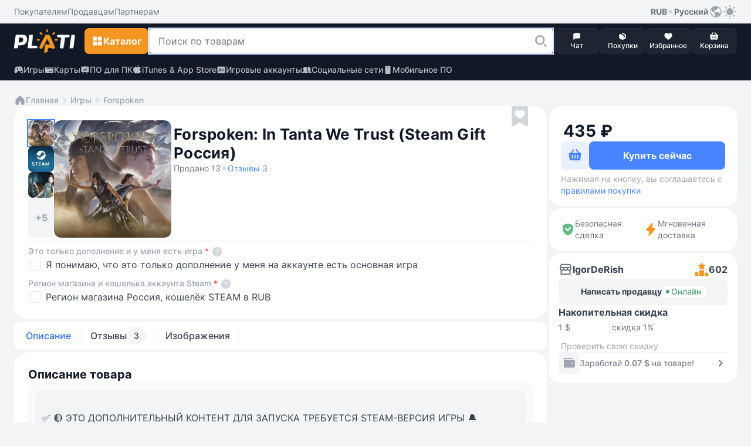

--- FILE ---
content_type: text/html; Charset=utf-8
request_url: https://plati.market/itm/forspoken-in-tanta-we-trust-steam-gift-ru/4038794
body_size: 20477
content:

<!doctype html>
<html lang="ru" light-theme>
<head>
    <title>Купить Forspoken: In Tanta We Trust (Steam Gift Россия)</title>
    <link rel="canonical" href="https://plati.market/itm/forspoken-in-tanta-we-trust-steam-gift-ru/4038794" />
    <link rel="alternate" hreflang="en" href="https://plati.market/itm/forspoken-in-tanta-we-trust-steam-gift-ru/4038794?lang=en-US" />
    <link rel="alternate" hreflang="ru" href="https://plati.market/itm/forspoken-in-tanta-we-trust-steam-gift-ru/4038794" />
    <link rel="alternate" hreflang="x-default" href="https://plati.market/itm/forspoken-in-tanta-we-trust-steam-gift-ru/4038794" />
    <meta name="viewport" content="width=device-width, initial-scale=1.0">
    
    <meta name="description" content="На Plati.Market вы можете купить Forspoken: In Tanta We Trust (Steam Gift Россия) и это будет стоить 0₽" />
    <meta http-equiv="Content-Type" content="text/html; charset=utf-8" />
    <meta http-equiv="Content-Language" content="ru" />
    <meta name="google" content="notranslate" />
    <meta http-equiv="X-UA-Compatible" content="IE=edge" />
    <meta property="og:type" content="website" />
    <meta property="og:url" content="https://plati.market/itm/forspoken-in-tanta-we-trust-steam-gift-ru/4038794" />
    <meta property="og:title" content="Купить Forspoken: In Tanta We Trust (Steam Gift Россия)" />
    <meta property="og:site_name" content="Plati.Market — площадка цифровых товаров" />
    <link rel="icon" type="image/png" href="/favicon.png" />    
    
    <link rel="stylesheet" type="text/css" href="/js/select2/4.0.13/css/select2.min.css" media="screen" />

    <style>
        .id_chips_container {
            margin: -2px;
            padding: 2px;
            overflow: hidden;
        }
        .id_chips_container.id_chips_collapsed_4 {
            max-height: 174px; /* 4 * 43px + 2 */
        }
        .id_chips_container.id_chips_collapsed_5 {
            max-height: 217px; /* 5 * 43px + 2 */
        }
    </style>


    <link rel="stylesheet" type="text/css" href="/js/swiper/11.2.4/swiper-bundle.min.css">
    <link rel="stylesheet" type="text/css" href="/js/fancybox/fancybox.css"/>
    <link rel="stylesheet" type="text/css" href="/css/bootstrap.min.css" media="screen" />
    <link rel="stylesheet" type="text/css" href="/build/styles.min.css?20260110-1724" media="screen" />
    <style>.grecaptcha-badge {visibility: hidden;}</style>

    <script type="text/javascript">
        var currentTheme = document.cookie.split('; ').find(row => row.startsWith('theme='));
        if (!currentTheme) {
            var userTheme = window.matchMedia('(prefers-color-scheme: dark)').matches ? 'dark' : 'light';
            document.documentElement.removeAttribute('light-theme');
            document.documentElement.removeAttribute('dark-theme');
            document.documentElement.setAttribute(`${userTheme}-theme`, '');
        }
    </script>

</head>
<body class="color-bg-layer-floor-1 pb-5 mb-3 p-xl-0 m-xl-0">


<header class="block-primary sticky-top block-xl-relative">
    <!-- Верхняя панель -->
    <div class="color-bg-layer-floor-1 d-none d-xl-flex">
        <div class="block-container d-flex justify-content-between pt-2 pb-2 ps-xl-4 pe-xl-4 m-auto w-100">
            <div class="d-inline-flex">
                <ul class="d-inline-flex align-items-center justify-content-start gap-4">
                    <li class="d-inline-flex">
                        <a class="custom-link custom-link--tertiary color-text-secondary" href="/buyerterms/">
                            <span class="footnote-regular">Покупателям</span>
                        </a>
                    </li>
                    <li class="d-inline-flex">
                        <a class="custom-link custom-link--tertiary color-text-secondary" href="/sellerinfo/">
                            <span class="footnote-regular">Продавцам</span>
                        </a>
                    </li>
                    <li class="d-inline-flex">
                        <a class="custom-link custom-link--tertiary color-text-secondary" href="/partners/">
                            <span class="footnote-regular">Партнерам</span>
                        </a>
                    </li>
                </ul>
            </div>
            <div class="d-inline-flex gap-2">
                <div class="d-inline-flex position-relative user-select-none">
                <button class="custom-link custom-link--tertiary" type="button" data-bs-toggle="dropdown" aria-expanded="false">
                    <span class="footnote-semibold">RUB</span>
                    <svg class="icon color-icon-quaternary" width="12" height="12">
                        <use xlink:href="/build/sprite.svg#round"></use>
                    </svg>
                    <span class="footnote-semibold">Русский</span>
                    <svg class="icon color-icon-tertiary" width="24" height="24">
                        <use xlink:href="/build/sprite.svg#globe"></use>
                    </svg>
                </button>
                <div class="block-small block-shadow color-bg-overlay border-default-light p-2 min-width-100 dropdown-menu z-index-1100">
                    <div class="d-flex gap-3">
                    <div class="d-flex flex-column w-50">
                        <p class="footnote-medium hightlight-text color-text-tertiary ps-2 pe-2 mb-1 text-nowrap">Валюта</p>
                        <ul class="d-flex flex-column gap-1">
                            <li class="d-flex align-items-center justify-content-start gap-2 ps-2 pe-2 custom-dropdown-item "
                                onclick="HeaderChangeCurrency('USD','.plati.market')"> 
                                <svg class="icon color-icon-primary color-bg-tertiary round-6" width="24" height="24">
                                    <use xlink:href="/build/sprite.svg#usd"></use>
                                </svg>
                                <span class="footnote-medium color-text-primary">
                                    USD
                                </span>
                            </li>
                            <li class="d-flex align-items-center justify-content-start gap-2 ps-2 pe-2 custom-dropdown-item custom-dropdown-item--active"
                                onclick="HeaderChangeCurrency('RUR','.plati.market')">
                                <svg class="icon color-icon-primary color-bg-tertiary round-6" width="24" height="24">
                                <use xlink:href="/build/sprite.svg#ruble"></use>
                                </svg>
                                <span class="footnote-medium color-text-primary">
                                RUB
                                </span>
                            </li>
                            <li class="d-flex align-items-center justify-content-start gap-2 ps-2 pe-2 custom-dropdown-item " 
                                onclick="HeaderChangeCurrency('EUR','.plati.market')">
                                <svg class="icon color-icon-primary color-bg-tertiary round-6" width="24" height="24">
                                <use xlink:href="/build/sprite.svg#euro"></use>
                                </svg>
                                <span class="footnote-medium color-text-primary">
                                EUR
                                </span>
                            </li>
                            <li class="d-flex align-items-center justify-content-start gap-2 ps-2 pe-2 custom-dropdown-item "
                                onclick="HeaderChangeCurrency('UAH','.plati.market')">
                                <svg class="icon color-icon-primary color-bg-tertiary round-6" width="24" height="24">
                                <use xlink:href="/build/sprite.svg#uah"></use>
                                </svg>
                                <span class="footnote-medium color-text-primary">
                                UAH
                                </span>
                            </li>
                        </ul>
                    </div>
                    <span class="divider divider--vertical"></span>
                    <div class="d-flex flex-column w-50">
                        <p class="footnote-medium hightlight-text color-text-tertiary ps-2 pe-2 mb-1 text-nowrap">Язык</p>
                        <ul class="d-flex flex-column gap-1">
                            <li class="d-flex align-items-center justify-content-start gap-2 ps-2 pe-2 custom-dropdown-item custom-dropdown-item--active" onclick="HeaderLanguageClick('ru-RU')"> 
                                <svg class="icon round-6" width="24" height="24">
                                    <use xlink:href="/build/sprite.svg#russian"></use>
                                </svg>
                                <span class="footnote-medium color-text-primary">Русский</span>
                            </li>
                            <li class="d-flex align-items-center justify-content-start gap-2 ps-2 pe-2 custom-dropdown-item  " onclick="HeaderLanguageClick('en-US')">
                                <svg class="icon round-6" width="24" height="24">
                                    <use xlink:href="/build/sprite.svg#english"></use>
                                </svg>
                                <span class="footnote-medium color-text-primary">English</span>
                            </li>
                        </ul>
                    </div>
                    </div>
                </div>
                </div>
                <button class="custom-link custom-link--accent color-icon-tertiary" type="button" onclick="ToggleTheme()">
                    <svg class="icon" width="24" height="24">
                        <use name="theme-icon" xlink:href="/build/sprite.svg#sun"></use>
                    </svg>
                </button>
            </div>
        </div>
    </div>
    <div class="min-height-60">
        <div class="block-primary block-shadow border-bottom-default-light-constant" id="sticky-block">
            <div class="block-container d-flex align-items-center justify-content-between gutter-column-6 m-auto padding-10 ps-3 pe-3 pt-xl-2 pb-xl-2 pe-xl-4 ps-xl-4">
                <a class="custom-link order-2 order-xl-1 m-auto mt-xl-0 mb-xl-0 ms-xl-0 me-xl-3" href="/">
                    <img class="icon" width="104" height="40" src="/images/logo-plati.png"/>
                    <!-- <img class="icon" src="/images/logo-plati-ny.png" width="104" height="40"/> -->
                    <!-- <svg class="icon" width="104" height="40">
                        <use xlink:href="/build/sprite.svg#logo-plati-ny"></use>
                    </svg>-->
                </a>
                
                <!-- Кнопка для Каталога -->
                <div class="order-1 order-xl-2">
                    <!-- Кнопка для мобильного меню "Каталога" -->
                    <button name="catalog-menu-button" class="button button--accent padding-10 d-xl-none" type="button" data-bs-toggle="offcanvas" data-bs-target="#header-mobile-catalog-menu" aria-controls="Header Mobile Menu Button">
                        <svg class="icon" width="20" height="20">
                            <use xlink:href="/build/sprite.svg#grid"></use>
                        </svg>
                        <span class="body-semibold d-none d-xl-inline-block">Каталог</span>
                    </button>

                    <!-- Кнопка для десктопного меню "Каталога" -->
                    <button name="catalog-menu-button" class="button button--accent button--medium d-none d-xl-inline-flex" type="button" data-bs-toggle="offcanvas" data-bs-target="#header-desktop-catalog-menu" aria-controls="Header Desktop Menu Button">
                        <svg class="icon" width="20" height="20">
                            <use xlink:href="/build/sprite.svg#grid"></use>
                        </svg>
                        <span class="body-semibold d-none d-xl-inline-block">Каталог</span>
                    </button>
                </div>

                <!-- Кнопка для Поиска -->
                <button class="button button--dark padding-10 order-3 order-xl-2 d-xl-none" type="button" id="search-line-mobile-button">
                    <svg class="icon" width="20" height="20">
                        <use xlink:href="/build/sprite.svg#loupe"></use>
                    </svg>
                </button>
                
                <!-- Контент для Поиска -->
                <div class="search-container p-3 p-xl-0" id="mobile-search-container">
                    <div class="d-inline-flex align-items-center gap-2 w-100 d-xl-none">
                        <div class="field flex-grow-1">
                            <div class="field__wrapper">
                                <label class="icon" for="search-line-mobile" role="button">
                                    <svg class="color-icon-quaternary" width="24" height="24">
                                        <use xlink:href="/build/sprite.svg#loupe"></use>
                                    </svg>
                                </label>
                                <input class="input input--hover body-regular" type="text" maxlength="100" autocomplete="off" id="search-line-mobile"
                                    placeholder="Поиск по товарам" value="">
                                <button class="button button--system" type="button" onclick="HeaderClearSearchStr()">
                                    <svg class="icon" width="24" height="24">
                                        <use xlink:href="/build/sprite.svg#clear"></use>
                                    </svg>
                                </button>
                            </div>
                        </div>
                        <button class="custom-link custom-link--default ms-1" type="button" onclick="$('#mobile-search-container').removeClass('show')" aria-label="Close">
                            <span class="footnote-semibold">Отмена</span>
                        </button>
                    </div>  
                    <div class="field w-100 d-none d-xl-inline-flex">
                        <div class="field__wrapper">
                            <svg class="icon d-xl-none" width="24" height="24">
                                <use xlink:href="/build/sprite.svg#loupe"></use>
                            </svg>
                            <input class="input input--search body-regular ps-xl-3" maxlength="100" autocomplete="off" id="search-line-desktop"
                                data-url=""
                                placeholder="Поиск по товарам" value="">
                            <label class="button button--transparent button--small button--only-icon ps-2 pe-2" role="button" for="search-line-desktop" onclick="dosearch2($('#search-line-desktop').val())">
                                <svg class="icon" width="24" height="24">
                                    <use xlink:href="/build/sprite.svg#loupe"></use>
                                </svg>
                            </label>
                            <button class="button button--system" role="button" onclick="HeaderClearSearchStr()">
                                <svg class="icon" width="24" height="24">
                                    <use xlink:href="/build/sprite.svg#clear"></use>
                                </svg>
                            </button>
                        </div>
                    </div>
                    <div class="d-xl-none" id="search-dropdown-menu">
                       
                    </div>
                    <button id="show-all-results-mobile-button" class="button button--tertiary button--small mt-auto d-none d-xl-none" type="button" onclick="dosearch2($('#search-line-desktop').val())">
                        <span class="body-semibold">Показать все результаты</span>
                    </button>
                    <div id="desktopDropdownMenu" class="block-medium block-xl-shadow color-bg-overlay d-none d-xl-none d-xl-flex flex-column gap-2 overlay-xl-absolute top-47 ps-xl-3 pe-xl-2 w-100">
						<button id="show-all-results-desktop-button" class="button button--tertiary button--small mt-auto d-none mb-3 me-2" type="button" onclick="dosearch2($('#search-line-desktop').val())">
							<span class="body-semibold">Показать все результаты</span>
						</button>
                    </div>
                </div>

                <!-- Блок с меню внизу экрана в мобильной версии и рядом с поиском в ПК-версии -->
                <ul class="block-primary fixed-bottom width-100 width-xl-auto block-xl-static bottom-0 start-0 d-inline-flex align-items-center justify-content-between justify-content-xl-start flex-nowrap gutter-column-xl-6 text-center overflow-hidden overflow-xl-unset order-4 z-index-100 pt-1 pb-1 ps-2 pe-2 p-xl-0">
                    <li class="width-20 width-xl-auto d-xl-none">
                        <a class="button button--menu w-100" role="button" href="/">
                            <span class="position-relative d-inline-flex flex-column align-items-center">
                                <svg class="icon color-icon-light" width="16" height="16">
                                    <use xlink:href="/build/sprite.svg#home"></use>
                                </svg>
                            </span>
                            <span class="caption-medium color-text-light text-truncate w-100">Главная</span>
                        </a>  
                    </li>
                    <li class="width-20 width-xl-auto" onclick="return PopUp(0, 1, 'ru-RU');">
                        <button class="button button--menu w-100" type="button">
                            <span class="position-relative d-inline-flex flex-column align-items-center">
                                <svg class="icon color-icon-light" width="16" height="16">
                                    <use xlink:href="/build/sprite.svg#message"></use>
                                </svg>
                                <span class="chips chips--round chips--error">
                                    <span id="web-messages-counter" class="caption-semibold d-none">
                                    </span>
                                </span>
                            </span>
                            <span class="caption-medium color-text-light text-truncate w-100">Чат</span>
                        </button>  
                    </li>
                    <li class="width-20 width-xl-auto" id="header_history_btn">
                        <a class="button button--menu w-100 my_buy id_check_auth" role="button" href="/history/">
                            <span class="position-relative d-inline-flex flex-column align-items-center">
                                <svg class="icon color-icon-light" width="16" height="16">
                                    <use xlink:href="/build/sprite.svg#box"></use>
                                </svg>
                                <span class="chips chips--round chips--error">
                                    <span id="header-purchases-count" class="caption-semibold d-none">
                                    </span>
                                </span>
                            </span>
                            <span class="caption-medium color-text-light text-truncate w-100">Покупки</span>
                        </a>
                    </li>
                    <li class="width-20 width-xl-auto">
                        <a class="button button--menu w-100" role="button" href="/favorites/">
                            <span class="position-relative d-inline-flex flex-column align-items-center">
                                <svg class="icon color-icon-light" width="16" height="16">
                                    <use xlink:href="/build/sprite.svg#heart"></use>
                                </svg>
                                <span class="chips chips--round chips--error">
                                    <span id="in-favorites-counter" class="caption-semibold d-none">
                                    </span>
                                </span>
                            </span>
                            <span class="caption-medium color-text-light text-truncate w-100">Избранное</span>
                        </a>
                    </li>
                    <li class="width-20 width-xl-auto">
                        <a id="header-cart-button" class="button button--menu w-100" role="button" href="/cart/">
                            <span class="position-relative d-inline-flex flex-column align-items-center">
                                <svg class="icon color-icon-light" width="16" height="16">
                                    <use xlink:href="/build/sprite.svg#basket"></use>
                                </svg>
                                <span class="chips chips--round chips--error">
                                    <span id="in-cart-counter" class="caption-semibold d-none">
                                    </span>
                                </span>
                            </span>
                            <span class="caption-medium color-text-light text-truncate w-100">Корзина</span>
                        </a>
                    </li>
                </ul>
            </div>  
            <div class="position-relative z-index-1000" id="catalog-menu-content">
            </div>
        </div>
    </div>
    <div class="block-primary">
        <div class="block-container d-none d-xl-flex align-items-xl-center justify-content-xl-between pt-xl-2 pb-xl-2 ps-xl-4 pe-xl-4 m-auto">
            <ul class="d-inline-flex align-items-center justify-content-start gap-4">
                <li class="d-inline-flex">
                    <a class="custom-link custom-link--accent custom-link--opacity color-text-quinary-constant" href="/games/">
                        <svg class="icon" width="16" height="16">
                            <use xlink:href="/build/sprite.svg#gamepad"></use>
                        </svg>
                        <span class="footnote-medium">Игры</span>
                    </a>
                </li>
                <li class="d-inline-flex">
                    <a class="custom-link custom-link--accent custom-link--opacity color-text-quinary-constant" href="/cat/cards/82795/">
                    <svg class="icon" width="16" height="16">
                        <use xlink:href="/build/sprite.svg#card"></use>
                    </svg>
                    <span class="footnote-medium">Карты</span>
                    </a>
                </li>
                <li class="d-inline-flex">
                    <a class="custom-link custom-link--accent custom-link--opacity color-text-quinary-constant" href="/cat/pc/121/">
                    <svg class="icon" width="16" height="16">
                        <use xlink:href="/build/sprite.svg#office"></use>
                    </svg>
                    <span class="footnote-medium">ПО для ПК</span>
                    </a>
                </li>
                <li class="d-inline-flex">
                    <a class="custom-link custom-link--accent custom-link--opacity color-text-quinary-constant" href="/cat/itunes-app-store/19830/">
                    <svg class="icon" width="16" height="16">
                        <use xlink:href="/build/sprite.svg#apple"></use>
                    </svg>
                    <span class="footnote-medium">iTunes & App Store</span>
                    </a>
                </li>
                <li class="d-inline-flex">
                    <a class="custom-link custom-link--accent custom-link--opacity color-text-quinary-constant" href="/cat/game-accounts/21940/">
                    <svg class="icon" width="16" height="16">
                        <use xlink:href="/build/sprite.svg#account"></use>
                    </svg>
                    <span class="footnote-medium">Игровые аккаунты</span>
                    </a>
                </li>
                <li class="d-inline-flex">
                    <a class="custom-link custom-link--accent custom-link--opacity color-text-quinary-constant" href="/cat/social-networks/24274/">
                    <svg class="icon" width="16" height="16">
                        <use xlink:href="/build/sprite.svg#users"></use>
                    </svg>
                    <span class="footnote-medium">Социальные сети</span>
                    </a>
                </li>
                <li class="d-inline-flex">
                    <a class="custom-link custom-link--accent custom-link--opacity color-text-quinary-constant" href="/cat/mobile-software/125/">
                    <svg class="icon" width="16" height="16">
                        <use xlink:href="/build/sprite.svg#mobile-device"></use>
                    </svg>
                    <span class="footnote-medium">Мобильное ПО</span>
                    </a>
                </li>
            </ul>
        </div>
    </div>
</header>


<main class="main-wide container-fluid container-xl p-0 pt-3 p-xl-4 d-flex flex-column gap-3">
    
        <!-- Breadcrumbs -->
        <ul class="d-flex align-items-center flex-wrap gap-1 ps-3 pe-3 ps-xl-0 pe-xl-0">
            <li class="d-inline-flex align-items-center gap-1">
                <a class="custom-link custom-link--secondary" href="/">
                    <svg class="icon" width="20" height="20">
                        <use xlink:href="/build/sprite.svg#home"></use>
                    </svg>
                    <span class="footnote-medium">Главная</span>
                </a>
            </li>
            <li class="d-inline-flex align-items-center gap-1">    <svg class="icon color-icon-quaternary" width="20" height="20">        <use xlink:href="/build/sprite.svg#chevron-right"></use>    </svg>    <a class="custom-link custom-link--secondary" href="/games/">        <span class="footnote-medium">Игры</span>    </a></li><li class="d-inline-flex align-items-center gap-1">    <svg class="icon color-icon-quaternary" width="20" height="20">        <use xlink:href="/build/sprite.svg#chevron-right"></use>    </svg>    <a class="custom-link custom-link--secondary" href="/games/forspoken/1150/">        <span class="footnote-medium">Forspoken</span>    </a></li>
        </ul>
        <!-- /Breadcrumbs -->

    
    <!-- content -->
    <div class="d-flex flex-column flex-xl-row gap-2 flex-xl-wrap flex-xl-row flex-xl-wrap justify-content-between" itemscope itemtype="http://schema.org/Product" id="item4038794">
        <link itemprop="url" href="https://plati.market/itm/forspoken-in-tanta-we-trust-steam-gift-ru/4038794" />

        <!-- left -->
        <div class="block-wide d-flex flex-column gap-2 p-xl-0" id="id_left">
            <section class="block block-medium block-xl-extra-large d-flex flex-wrap gap-3 position-relative p-3 p-xl-4 mb-1" product_id="4038794">
                

        <!-- Images -->
        <div class="d-flex align-self-md-start gap-xl-2 m-auto m-md-0 mb-xl-1 me-md-1 user-select-none" data-cnt="8">
            <div class="d-none d-xl-flex gap-xl-2">
                
                    <div class="d-xl-flex flex-xl-column gap-xl-2 ">
                        
                                    <img class="icon icon--thumbnail icon--hover  icon--active" data-idx="0"
                                        src="//digiseller.mycdn.ink/imgwebp.ashx?idp=5672561&dc=645926400&w=88" loading="lazy" data-src="//digiseller.mycdn.ink/imgwebp.ashx?idp=5672561&dc=645926400&w=400" alt="Forspoken: In Tanta We Trust (Steam Gift Россия)" itemprop="image" loading="lazy" />
                                
                                    <img class="icon icon--thumbnail icon--hover " data-idx="1"
                                        src="//digiseller.mycdn.ink/imgwebp.ashx?idp=5672560&dc=645926400&w=88" loading="lazy" data-src="//digiseller.mycdn.ink/imgwebp.ashx?idp=5672560&dc=645926400&w=400" alt="Forspoken: In Tanta We Trust (Steam Gift Россия)" itemprop="image" loading="lazy" />
                                
                                    <img class="icon icon--thumbnail icon--hover " data-idx="2"
                                        src="//digiseller.mycdn.ink/imgwebp.ashx?idp=5672572&dc=645926400&w=88" loading="lazy" data-src="//digiseller.mycdn.ink/imgwebp.ashx?idp=5672572&dc=645926400&w=400" alt="Forspoken: In Tanta We Trust (Steam Gift Россия)" itemprop="image" loading="lazy" />
                                
                            <button class="button button--tertiary-light button--extra-small flex-grow-1 gallery_presenter" data-cnt="8" data-idx="3" type="button">
                                <span class="body-semibold">+5</span>
                            </button>
                        
                    </div>
                
                <div class="card-image-wrapper position-relative round-12 overflow-hidden gallery_presenter" data-cnt="8" data-idx="0" id="main_image_wrapper">
                    <img class="preview-image block-small width-xl-200 height-xl-200" src="//digiseller.mycdn.ink/imgwebp.ashx?idp=5672561&dc=645926400&w=400"
                        alt="Forspoken: In Tanta We Trust (Steam Gift Россия)"  role="button"  id="main_image" itemprop="image" fetchpriority="high" />
                </div>
            </div>
            <!-- MobileImages -->
            <div class="custom-slider preview-slider block-small width-md-264 overflow-auto d-xl-none" >
                <div class="swiper d-flex align-items-center" id="preview-slider" data-cnt="8">
                    <div class="swiper-wrapper">
                        
                                            <div class="swiper-slide">
                                                <div class="card-image-wrapper position-relative round-12 overflow-hidden">
                                                    <img class="preview-image width-md-264" src="//digiseller.mycdn.ink/imgwebp.ashx?idp=5672561&dc=645926400&w=576"  alt="Forspoken: In Tanta We Trust (Steam Gift Россия)" itemprop="image" fetchpriority="high" />
                                                </div>
                                            </div>
                                        
                                            <div class="swiper-slide">
                                                <div class="card-image-wrapper position-relative round-12 overflow-hidden">
                                                    <img class="preview-image width-md-264" src="//digiseller.mycdn.ink/imgwebp.ashx?idp=5672560&dc=645926400&w=576"  loading="lazy"  alt="Forspoken: In Tanta We Trust (Steam Gift Россия)" itemprop="image" />
                                                </div>
                                            </div>
                                        
                                            <div class="swiper-slide">
                                                <div class="card-image-wrapper position-relative round-12 overflow-hidden">
                                                    <img class="preview-image width-md-264" src="//digiseller.mycdn.ink/imgwebp.ashx?idp=5672572&dc=645926400&w=576"  loading="lazy"  alt="Forspoken: In Tanta We Trust (Steam Gift Россия)" itemprop="image" />
                                                </div>
                                            </div>
                                        
                                            <div class="swiper-slide">
                                                <div class="card-image-wrapper position-relative round-12 overflow-hidden">
                                                    <img class="preview-image width-md-264" src="//digiseller.mycdn.ink/imgwebp.ashx?idp=5672571&dc=645926400&w=576"  loading="lazy"  alt="Forspoken: In Tanta We Trust (Steam Gift Россия)" itemprop="image" />
                                                </div>
                                            </div>
                                        
                                            <div class="swiper-slide">
                                                <div class="card-image-wrapper position-relative round-12 overflow-hidden">
                                                    <img class="preview-image width-md-264" src="//digiseller.mycdn.ink/imgwebp.ashx?idp=5412631&dc=645926400&w=576"  loading="lazy"  alt="Forspoken: In Tanta We Trust (Steam Gift Россия)" itemprop="image" />
                                                </div>
                                            </div>
                                        
                                            <div class="swiper-slide">
                                                <div class="card-image-wrapper position-relative round-12 overflow-hidden">
                                                    <img class="preview-image width-md-264" src="//digiseller.mycdn.ink/imgwebp.ashx?idp=5412630&dc=645926400&w=576"  loading="lazy"  alt="Forspoken: In Tanta We Trust (Steam Gift Россия)" itemprop="image" />
                                                </div>
                                            </div>
                                        
                                            <div class="swiper-slide">
                                                <div class="card-image-wrapper position-relative round-12 overflow-hidden">
                                                    <img class="preview-image width-md-264" src="//digiseller.mycdn.ink/imgwebp.ashx?idp=5412629&dc=645926400&w=576"  loading="lazy"  alt="Forspoken: In Tanta We Trust (Steam Gift Россия)" itemprop="image" />
                                                </div>
                                            </div>
                                        
                                            <div class="swiper-slide">
                                                <div class="card-image-wrapper position-relative round-12 overflow-hidden">
                                                    <img class="preview-image width-md-264" src="//digiseller.mycdn.ink/imgwebp.ashx?idp=5412628&dc=645926400&w=576"  loading="lazy"  alt="Forspoken: In Tanta We Trust (Steam Gift Россия)" itemprop="image" />
                                                </div>
                                            </div>
                                        
                    </div>
                    <div class="swiper-pagination"></div>
                </div>
            </div>
            <!-- /MobileImages -->

            
        </div>
        <!-- /Images -->

    
                <div class="block-md-wide d-flex flex-column gap-3">
                    

        <!-- Name -->
        <div class="d-flex flex-wrap gap-2 align-items-center pe-md-4 mt-md-2 mb-1">
            <h1 class="title-bold headline-xl-bold color-text-title text-break w-100 pe-md-4" itemprop="name">
                Forspoken: In Tanta We Trust (Steam Gift Россия)
            </h1>
            
                <span class="footnote-regular color-text-secondary">
                    Продано 13
                </span>
            
                    <svg class="icon color-icon-quaternary" width="12" height="12">
                        <use xlink:href="/build/sprite.svg#round"></use>
                    </svg>
                
                <a class="custom-link custom-link--default id_reviews_link">
                    <span class="footnote-regular">
                        Отзывы 3
                    </span>
                </a>
            
        </div>
        <!-- /Name -->

    

        <!-- Price -->
        <div
            
                class="block block-large block-tertiary d-flex d-xl-none flex-column gap-3 p-2 mb-1"
            
            >

                

                    <div class="d-flex flex-column pt-1 ps-1 pe-1 id_price_form">
                        
                            <!-- NonUnit -->
                            <div class="d-flex align-items-end gap-1 pt-1 ps-1 pe-1">
                                <span class="display-bold color-text-title round-8 id_product_price" id="product_price2" data-loading>0 000 X</span>
                                
                            </div>
                            <!-- /NonUnit -->
                        

        <!-- Validation -->
        <div class="d-flex flex-column mt-2 pt-1 w-100 id_validation_wr  d-none id_unit_cnt_not_enough  ">
            

            <span class="caption-regular color-text-tertiary color-text-error d-none id_unit_cnt_not_enough" id="unit_cnt_not_enough2">
                В наличии нет такого количества товара
            </span>
        </div>
        <!-- /Validation -->

    
                    </div>

                    

                    <!-- BuyButton -->
                    <div
                        
                            class="block block-small block-shadow position-fixed bottom-52 start-0 d-flex flex-nowrap align-items-center gutter-column-6 round-bottom-left-0 round-bottom-right-0 p-2 w-100 z-index-100"
                        
                        >

                        <button class="button  button--secondary  button--large id_btn_cart" type="button" title="В корзину"
                            id="btn_cart2"
                            data-idd="4038794">
                            <svg class="icon id_btn_cart_basket" width="24" height="24" >
                                <use xlink:href="/build/sprite.svg#basket"></use>
                            </svg>
                            <span class="loader loader--brand width-24 height-24 id_btn_cart_loading" style="display:none"></span>
                            <svg class="icon id_btn_cart_goto" width="24" height="24"  style="display:none" >
                                <use xlink:href="/build/sprite.svg#basket-go-to"></use>
                            </svg>
                        </button>
                        <button class="button button--primary button--extra-large flex-grow-1 id_btn_next z-index-100"
                            id="btn_next2"
                            data-idd="4038794"
                            data-precheck="0">
                            <span class="body-semibold id_btn_next_buy">
                                Купить сейчас за 
                                    <span class="id_product_price" data-loading>0 000 X</span>
                                
                            </span>
                            <span class="loader loader--default width-24 height-24 id_btn_next_loading" style="display:none"></span>
                        </button>

                        <div class="w-100  d-none d-xl-flex  padding-top-2 mt-1 mb-0 footnote-regular color-text-tertiary">
                            Нажимая на кнопку, вы соглашаетесь с
                            <a class="custom-link custom-link--default" href="/buyerterms/" target="_blank">
                                <span class="footnote-regular">правилами покупки</span>
                            </a>
                        </div>
                    </div>
                    <!-- /BuyButton -->

                    

                    <!-- PaymentMethods -->
                    <!--
                    <ul class="d-flex align-items flex-wrap gutter-column-12 gutter-row-12 pb-1 ps-1 pe-1 digiseller-payment-list">
                        
                            <li class="rounded-circle" data-loading>
                                <svg class="icon icon-transparent" width="28" height="28" >
                                    <use xlink:href="/build/sprite.svg#payment_method--PRZ"></use>
                                </svg>
                            </li>
                        
                            <li class="rounded-circle" data-loading>
                                <svg class="icon icon-transparent" width="28" height="28" >
                                    <use xlink:href="/build/sprite.svg#payment_method--PRZ"></use>
                                </svg>
                            </li>
                        
                            <li class="rounded-circle" data-loading>
                                <svg class="icon icon-transparent" width="28" height="28" >
                                    <use xlink:href="/build/sprite.svg#payment_method--PRZ"></use>
                                </svg>
                            </li>
                        
                            <li class="rounded-circle" data-loading>
                                <svg class="icon icon-transparent" width="28" height="28" >
                                    <use xlink:href="/build/sprite.svg#payment_method--PRZ"></use>
                                </svg>
                            </li>
                        
                            <li class="rounded-circle" data-loading>
                                <svg class="icon icon-transparent" width="28" height="28" >
                                    <use xlink:href="/build/sprite.svg#payment_method--PRZ"></use>
                                </svg>
                            </li>
                        
                            <li class="rounded-circle" data-loading>
                                <svg class="icon icon-transparent" width="28" height="28" >
                                    <use xlink:href="/build/sprite.svg#payment_method--PRZ"></use>
                                </svg>
                            </li>
                        
                            <li class="rounded-circle" data-loading>
                                <svg class="icon icon-transparent" width="28" height="28" >
                                    <use xlink:href="/build/sprite.svg#payment_method--PRZ"></use>
                                </svg>
                            </li>
                        
                    </ul>
                    -->
                    <!-- /PaymentMethods -->

                

            </div>
        <!-- /Price -->

    
                </div>
                

        <!-- Options -->
            
                <form action="https://digiseller.me/asp2/pay.asp"
                    accept-charset="utf-8"
                    method="POST"
                    name="PriceForm"
                    id="PriceForm"
                    class="d-flex flex-column gap-3 w-100"
                    itemprop="offers" itemscope itemtype="http://schema.org/Offer"
                    onsubmit="javascript:return(CheckIagree());">

                    
                        <meta itemprop="availability" content="InStock">
                    
                    <meta itemprop="price" content="7.16">
                    <meta itemprop="priceCurrency" content="USD">
                    <meta itemprop="priceValidUntil" content="2026-02-28">

                    
                                <span class="divider divider--horizontal"></span>
                            

            <!-- OptionCheckbox -->
            <div class="d-flex flex-column flex-sm-row flex-sm-wrap gap-3 gap-xl-4 mt-1 id_param_wrapper">
                <div class="d-flex flex-column gap-3 w-100">
                    <div class="d-flex flex-column gap-2 mt-1">
                        <div class="d-inline-flex align-items-center align-self-start gap-2 round-8 color-bg-error-light p-2 d-none id_validation_hint">
                            <svg class="icon color-icon-error" width="16" height="16">
                                <use xlink:href="/build/sprite.svg#warning-triangle"></use>
                            </svg>
                            <p class="footnote-medium color-text-error me-1"></p>
                        </div>
                        <h4 class="footnote-medium color-text-tertiary user-select-none">
                            Это только дополнение и у меня есть игра
                                <span class="footnote-medium color-text-error user-select-none">*</span>
                            
                                <svg class="icon color-icon-quaternary" width="20" height="20" tabindex="-1"
                                    data-bs-toggle="tooltip" 
                                    data-bs-html="true"
                                    data-bs-placement="top"
                                    data-bs-title="ЭТО ДОПОЛНИТЕЛЬНЫЙ КОНТЕНТ ДЛЯ ЗАПУСКА ТРЕБУЕТСЯ STEAM-ВЕРСИЯ ИГРЫ">
                                    <use xlink:href="/build/sprite.svg#question"></use>
                                </svg>
                            
                        </h4>
                        <div class="d-flex flex-column flex-md-row gap-2 gap-md-4">
                            
                            <ul class="d-flex flex-column gap-2 me-md-3 ">
                                
                                            <li class="w-100 ">
                                                <div class="checkbox form-check w-100">
                                                    <input class="checkbox__input form-check-input  req_chboxes req_chboxes_582417 cl_checked_option"
                                                        type="checkbox"
                                                        name="Option_checkbox_582417-1296046"
                                                        value="1296046"
                                                        id="CheckedOption_1296046"
                                                        onChange="optionChanged(this);"
                                                        
                                                            required="required"
                                                        
                                                        data-id="582417"
                                                        data-item-id="4038794"
                                                        data-price-rate="">
                                                    <label class="checkbox__label form-check-label" for="CheckedOption_1296046">
                                                        <span class="body-regular color-text-primary">Я понимаю, что это только дополнение у меня на аккаунте есть основная игра </span>
                                                        
                                                    </label>
                                                </div>
                                            </li>

                                        
                            </ul>
                            <span class="caption-regular color-text-error d-none id_validation_hint"></span>
                        </div>
                        
                    </div>
                </div>
            </div>
            <!-- /OptionCheckbox -->

        

            <!-- OptionCheckbox -->
            <div class="d-flex flex-column flex-sm-row flex-sm-wrap gap-3 gap-xl-4 mt-1 id_param_wrapper">
                <div class="d-flex flex-column gap-3 w-100">
                    <div class="d-flex flex-column gap-2 mt-1">
                        <div class="d-inline-flex align-items-center align-self-start gap-2 round-8 color-bg-error-light p-2 d-none id_validation_hint">
                            <svg class="icon color-icon-error" width="16" height="16">
                                <use xlink:href="/build/sprite.svg#warning-triangle"></use>
                            </svg>
                            <p class="footnote-medium color-text-error me-1"></p>
                        </div>
                        <h4 class="footnote-medium color-text-tertiary user-select-none">
                            Регион магазина и кошелька аккаунта Steam
                                <span class="footnote-medium color-text-error user-select-none">*</span>
                            
                                <svg class="icon color-icon-quaternary" width="20" height="20" tabindex="-1"
                                    data-bs-toggle="tooltip" 
                                    data-bs-html="true"
                                    data-bs-placement="top"
                                    data-bs-title="https://store.steampowered.com/account (откройте ссылку и проверьте регион аккаунта) Убедитесь что там написано страна 'РОССИЯ' и кошелёк в рублях">
                                    <use xlink:href="/build/sprite.svg#question"></use>
                                </svg>
                            
                        </h4>
                        <div class="d-flex flex-column flex-md-row gap-2 gap-md-4">
                            
                            <ul class="d-flex flex-column gap-2 me-md-3 ">
                                
                                            <li class="w-100 ">
                                                <div class="checkbox form-check w-100">
                                                    <input class="checkbox__input form-check-input  req_chboxes req_chboxes_582416 cl_checked_option"
                                                        type="checkbox"
                                                        name="Option_checkbox_582416-1296045"
                                                        value="1296045"
                                                        id="CheckedOption_1296045"
                                                        onChange="optionChanged(this);"
                                                        
                                                            required="required"
                                                        
                                                        data-id="582416"
                                                        data-item-id="4038794"
                                                        data-price-rate="">
                                                    <label class="checkbox__label form-check-label" for="CheckedOption_1296045">
                                                        <span class="body-regular color-text-primary">Регион магазина Россия, кошелёк STEAM в RUB </span>
                                                        
                                                    </label>
                                                </div>
                                            </li>

                                        
                            </ul>
                            <span class="caption-regular color-text-error d-none id_validation_hint"></span>
                        </div>
                        
                    </div>
                </div>
            </div>
            <!-- /OptionCheckbox -->

        

                    <input type="hidden" name="ID_D" id="ID_D" value="4038794">
                    <input type="hidden" name="Agent" value="0">
                    <input type="hidden" name="FailPage" value="https://plati.market/itm/forspoken-in-tanta-we-trust-steam-gift-ru/4038794">
                    <input type="hidden" name="customerid" value="">
                    <input type="hidden" name="vz" value="">
                    <input type="hidden" name="promocode" id="promocode" value="" class="id_pc">
                    <input type="hidden" name="lang" value="ru-RU">
                    <input type="hidden" name="product_id" value="4038794">
                    <input type="hidden" name="_ow" value="1">
                    <input type="hidden" name="TypeCurr" id="TypeCurr" value="RUB">
                    
                        <input type="hidden" name="Email" id="Email_buyer" value="">
                    

        <!-- FavBtn -->
            <button
                type="button"
                class="button button--favorite position-absolute top-16 top-md-0 right-32 z-index-100 "
                title="В закладки"
                onclick="noteItem2(event)" id="btn_fav" action="toggleInFavorites">
                <svg class="icon" width="28" height="36">
                    <use xlink:href="/build/sprite.svg#favorite"></use>
                </svg>
            </button>
        <!-- /FavBtn -->
    
                </form>
            

            <!-- </div> -->
        <!-- /Options -->

    
            </section>

            

        <!-- SecureDeal -->
        

        <div class="block block-medium block-xl-large d-flex  d-xl-none  align-items-stretch gap-3 pt-2 pb-2 pt-xl-3 pb-xl-3 ps-3 pe-3 mb-1">
            <div class="d-inline-flex align-items-center gutter-column-6  w-50 p-1 pt-xl-0 pb-xl-0 pe-xl-0"
                data-bs-toggle="tooltip" data-bs-html="true" data-bs-placement="top" data-bs-title="Средства будут зарезервированы на Plati.market, и в случае несоответствия товара описанию вам гарантирован полный возврат">
                <svg class="icon" width="24" height="24">
                    <use xlink:href="/build/sprite.svg#shield"></use>
                </svg>
                <span class="footnote-regular color-text-secondary">
                    Безопасная сделка
                </span>
            </div>
            <span class="divider divider--vertical"></span>
            
                <div class="d-inline-flex align-items-center gutter-column-6  w-50 p-1 pt-xl-0 pb-xl-0 ps-xl-0"
                    data-bs-toggle="tooltip" data-bs-html="true" data-bs-placement="top" data-bs-title="Товар будет доставлен мгновенно">
                    <svg class="icon color-icon-accent" width="24" height="24">
                        <use xlink:href="/build/sprite.svg#lightning"></use>
                    </svg>
                    <span class="footnote-regular color-text-secondary">
                        Мгновенная доставка
                    </span>
                </div>
            
        </div>
        <!-- /SecureDeal -->

    

        <!-- TabMenu -->
        <ul class="block block-small block-md-medium block-xl-small d-flex flex-nowrap align-items-stretch gap-1 overflow-auto hidden-scroll p-1 mb-1 nav" role="tablist">
            <li class="d-inline-flex gap-1">
                <button class="tab active" id="description-tab" data-bs-toggle="tab" data-bs-target="#description-tab-content" type="button" role="tab" aria-controls="description-tab-content" aria-selected="true">
                    Описание
                </button>
                <span class="divider divider--vertical mt-2 mb-2"></span>
            </li>
            <li class="d-flex gap-1">
                <button class="tab" id="reviews-tab" data-bs-toggle="tab" data-bs-target="#reviews-tab-content" type="button" role="tab" aria-controls="reviews-tab-content" aria-selected="false">
                    Отзывы
                        <div class="chips chips--filter">
                            <span class="footnote-medium" itemprop="reviewCount">
                                3
                            </span>
                        </div>
                    
                </button>
                <span class="divider divider--vertical mt-2 mb-2"></span>
            </li>
            
                <li class="d-inline-flex gap-1">
                    <button class="tab" id="images-tab" data-bs-toggle="tab" data-bs-target="#images-tab-content" type="button" role="tab" aria-controls="images-tab-content" aria-selected="false">
                        Изображения
                    </button>
                    <span class="divider divider--vertical mt-2 mb-2"></span>
                </li>
            
        </ul>
        <!-- /TabMenu -->

    
            <div class="flex-grow-1 mb-1">
                
        <!-- TabInfo -->
            <div class="d-flex flex-column gap-2 d-none fade show active" id="description-tab-content" role="tabpanel" aria-labelledby="description-tab-content" itemprop="description">
                <div class="block block-medium block-xl-extra-large d-flex flex-column gap-4 h-100 p-3 p-xl-4">
                    
                    <div class="d-flex align-items-center justify-content-between">
                        <h3 class="title-bold color-text-title">Описание товара</h3>
                    </div>
                    <div class="d-flex flex-column flex-wrap gap-3 body-regular color-text-primary text-break">
                        

        <!-- Disclaimer -->
            
        <!-- /Disclaimer -->

    <attention><delivery><br>✅ 🔴 ЭТО ДОПОЛНИТЕЛЬНЫЙ КОНТЕНТ ДЛЯ ЗАПУСКА ТРЕБУЕТСЯ STEAM-ВЕРСИЯ ИГРЫ 🔔</delivery></attention><br><br>==================================<attention><delivery><br>✅ 🚀 ДОСТАВКА ОСУЩЕСТВЛЯЕТСЯ ПОЛНОСТЬЮ В АВТОМАТИЧЕСКОМ РЕЖИМЕ 24/7<br>✅ 🚀 СРАЗУ ПОСЛЕ ОПЛАТЫ ПОЯВИТСЯ ОБЛАСТЬ ДЛЯ ССЫЛКЫ НА ВАШ АККАУНТ<br>✅ 🚀 МОМЕНТАЛЬНО ДОБАВЛЯЕТ НАШ БОТ И ОТПРАВЛЯЕТ ГИФТ НА ВАШ STEAM АККАУНТ<br>✅ 💎 ДОПОЛНЕНИЕ НАВСЕГДА ОСТАЁТСЯ У ВАС И СООТВЕТСТВУЕТ ОПИСАНИЮ В STEAM НА МОМЕНТ ПОКУПКИ</delivery></attention><br>==================================<attention><delivery><br>✅ ОТПРАВКА ПРОИСХОДИТ ИСКЛЮЧИТЕЛЬНО НА АККАУНТЫ ГДЕ РЕГИОН РОССИЯ<br>✅ ВАЖНО ПЕРЕД ПОКУПКОЙ ОБЯЗАТЕЛЬНО ПРОВЕРИТЬ РЕГИОН ВАШЕГО STEAM АККАУНТА :<br>✅ <a class=target target=_blank rel="noindex,nofollow" href="https://store.steampowered.com/account/">https://store.steampowered.com/account/</a> (Убедитесь что там написано &quot;РОССИЯ&quot;)<br>✅ ГИФТ НЕ ВОЗМОЖНО ПРИНЯТЬ В ИНВЕНТАРЬ, ТОЛЬКО ДОБАВИТЬ В БИБЛИОТЕКУ!<br><br>📦 ПРИНЦИП ДОСТАВКИ МАКСИМАЛЬНО ПРОСТОЙ: <br>✅ СРАЗУ ПОСЛЕ ОПЛАТЫ ПОЯВИТСЯ ОБЛАСТЬ ДЛЯ ССЫЛКЫ НА ВАШ АККАУНТ<br>✅ НЕОБХОДИМО УКАЗАТЬ ИМЕННО ПРЯМУЮ ССЫЛКУ НА ВАШ STEAM АККАУНТ ⬇ смотрим ниже пример ⬇<br>✅ ПРИМЕР: <a class=target target=_blank rel="noindex,nofollow" href="http://steamcommunity.com/id/username/">http://steamcommunity.com/id/username/</a> или <a class=target target=_blank rel="noindex,nofollow" href="http://steamcommunity.com/profiles/00000000000000000)">http://steamcommunity.com/profiles/00000000000000000)</a><br>✅ НАШ БОТ ДОБАВЛЯЕТ ВАС В ДРУЗЬЯ (ВЫ ПРИНИМАЕТЕ ЗАЯВКУ) И ОТПРАВЛЯЕТ ВАМ ГИФТ/ПОДАРКОМ<br>✅ ПОСЛЕ ПОКУПКИ РЕКОМЕНДУЕМ ПРИНИМАТЬ ЗАЯВКУ В ДРУЗЬЯ В ТЕЧЕНИИ 1 ЧАСА, <br><br>🙊 ЕСЛИ ВЫ ОШИБЛИСЬ МЫ В РУЧНУЮ ОБРАБОТАЕМ ЗАКАЗ СОГЛАСНО ГРАФИКА РАБОТЫ С 11:00 ДО 23:00 ПО МСК<br>✅ ВЫХОДНЫЕ И ПРАЗДНИЧНЫЕ ДНИ МОГУТ БЫТЬ НЕ РАБОЧИМИ (УЗНАЁМ И ПИШЕМ НАМ В ОНЛАЙН ЧАТ)<br>📧 ПРОСИМ ЗАРАНЕЕ С НАМИ СВЯЗАТЬСЯ В ОНЛАЙН ЧАТЕ ЕСЛИ У ВАС ВОЗНИКАЮТ ЛЮБЫЕ ВОПРОСЫ!</delivery></attention><br><br>==================================<attention><delivery><br>- 📢 ВНИМАНИЕ!! КАСАЕМО ВОЗВРАТА СРЕДСТВ!!<br>- 📌 Возврат средств за покупку с комиссией 15% 💵<br>- 📌 ВОЗМОЖЕН ТОЛЬКО при условии, что вы не активировали гифт <br>- 👉 купили по ошибке, не тот регион или другая причина невнимательности;<br>- 📌 Возврат за активированный гифт не производится ни при каких обстоятельствах <br>- 👉 думайте прежде чем покупаете, мы не steam у нас нет пробного периода;<br>- 📌 ЕСЛИ ВЫ НЕ УСПЕЛИ ПРИНЯТЬ ЗАЯВКУ В ДРУЗЬЯ ДО ОКОНЧАНИЯ СКИДОК В STEAM:<br>- 👉 В ТАКОМ СЛУЧАЕ ВЫ ОБЯЗАНЫ ДОПЛАТИТЬ РАЗНИЦУ СТОИМОСТИ 💳 ИЛИ ВОЗВРАТ СРЕДСТВ С КОМИССИЕЙ 15% 💸 <br>- 👉 СОГЛАСНО ОБЩИХ ПРАВИЛ ТОРГОВОЙ ПЛОЩАДКИ PLATI.MARKET 📜</delivery></attention><br>==================================<attention><delivery><br>- 👉 НЕ НАШЛИ ИНТЕРЕСУЮЩУЮ ВАС ИГРУ / ДОПОЛНЕНИЕ В ПОИСКЕ ❓<br>- 👉 ПОД ЗАКАЗ МОЖЕМ ПРИОБРЕСТИ ДЛЯ ВАС АБСОЛЮТНО ЛЮБУЮ ИГРУ В STEAM МАГАЗИНЕ СО СКИДКОЙ 🛒 💣<br>- 👉 ДЛЯ ЭТОГО ДОСТАТОЧНО НАПИСАТЬ НАМ В ОНЛАЙН ЧАТ И МЫ ДОБАВИМ ЕЁ НА ТОРГОВУЮ ПЛОЩАДКУ 🔥 👑<br>- 👉 ПОКУПАЯ ИГРУ ТОЛЬКО У НАС ВЫ МОЖЕТЕ БЫТЬ УВЕРЕНЫ В ГАРАНТИИ КАЧЕСТВА ПРОДУКТА 💎 🎮<br>- 👉 СКИДКА ОБЕСПЕЧЕНА НА КАЖДЫЙ ВАШ ЗАКАЗ 🎁 </delivery></attention><br>==================================
                    </div>
                    

        <!-- MainSpecs -->
            <div class="d-flex flex-column mt-2">
                <div class="d-flex align-items-center justify-content-between">
                    <h3 class="bold-text color-text-primary mb-2">Основные характеристики</h3>
                </div>
                <ul class="d-flex flex-column gap-2 body-regular mt-1">
                    
                        <li class="d-inline-flex gap-1">
                            <span class="color-text-tertiary">Тип содержимого</span>
                            <span class="dashed-stroke dashed-stroke--tertiary"></span>
                            <span class="color-text-primary">
                                Текст
                            </span>
                        </li>
                        <li class="d-inline-flex gap-1">
                            <span class="color-text-tertiary">Описание содержимого</span>
                            <span class="dashed-stroke dashed-stroke--tertiary"></span>
                            <span class="color-text-primary">
                                16 символов
                            </span>
                        </li>
                        
                </ul>
            </div>
        <!-- /MainSpecs -->

    
                </div>
                

        <!-- TabAddInfo -->
            <div class="block block-medium w-100 p-3 mt-1" tabindex="0">
                <div class="custom-accordion-item color-text-primary d-inline-flex justify-content-between align-items-center w-100 user-select-none collapsed" data-bs-toggle="collapse" data-bs-target="#additional-content" aria-expanded="false" aria-controls="additional-content">
                    <h2 class="title-bold color-text-title">Дополнительное описание</h2>
                    <svg class="icon padding-6" width="24" height="24">
                        <use xlink:href="/build/sprite.svg#chevron-bottom"></use>
                    </svg>
                </div>
                <div id="additional-content" class="collapse" aria-labelledby="Дополнительная информация">
                    <div class="d-flex flex-column flex-wrap gap-3 body-regular text-break mt-4 color-text-primary">
                        <attention><delivery><br>✅ Инструкция активации STEAM гифта: <br><br>1. Сразу после оплаты на ваш аккаунт поступит запрос в друзья от нашего бота (ник может быть абсолютно разным)<br>2. Принять запрос в друзья, после чего бот отправляет GIFT в течении 1 минуты, нажать добавить себе в БИБЛИОТЕКУ.<br>3. После активации игра или дополнение появится в списке игр и вы сможете скачать ее со Steam. <br>4. Бывают глюки Steam и требуется перезапуск клиента для отображения игры/DLC в вашей библиотеке игры.<br>5. Если после нажатия кнопки принять подарок, в окошке постоянно крутится кружок то вы можете смело закрывать его, игра/DLC уже была мгновенно активирована на ваш аккаунт.<br>6. Если вы купили DELUX или любое другое издания игры вы можете проверить его правильность только здесь <a class=target target=_blank rel="noindex,nofollow" href="https://store.steampowered.com/account/licenses/">https://store.steampowered.com/account/licenses/</a> в библиотеке игр не указывается издание никогда!</delivery></attention>
                    </div>
                </div>
            </div>
        <!-- /TabAddInfo -->

    
            </div>
        <!-- /TabInfo -->

    

        <!-- TabImages -->
        <div class="block block-medium block-xl-extra-large d-flex flex-column gap-4 h-100 p-3 p-xl-4 d-none fade" id="images-tab-content" role="tabpanel" aria-labelledby="images-tab">
            <div class="d-flex align-items-center justify-content-between">
                <h2 class="title-bold color-text-title">Изображения</h2>
            </div>
            <div class="tab-content d-flex flex-column flex-wrap gap-3 body-regular">
                <div id="block_img"></div>
            </div>
        </div>
        <!-- /TabImages -->

    

        <!-- TabReviews -->
        <div class="block block-medium block-xl-extra-large d-flex flex-column gap-4 h-100 p-3 p-xl-4 d-none fade" id="reviews-tab-content" role="tabpanel" aria-labelledby="reviews-tab-content">

            <div class="d-flex justify-content-between">
                <h3 class="title-bold color-text-title">Отзывы</h3>
                
                    <div class="d-flex align-items-center gap-2">
                        <span class="footnote-medium color-text-primary">
                            <svg class="icon color-icon-quaternary" width="20" height="20">
                                <use xlink:href="/build/sprite.svg#thumb-up"></use>
                            </svg>
                            3
                        </span>
                        <span class="footnote-medium color-text-primary">
                            <svg class="icon color-icon-quaternary" width="20" height="20">
                                <use xlink:href="/build/sprite.svg#thumb-down"></use>
                            </svg>
                            0
                        </span>
                    </div>
                
            </div>

            
                <div class="d-flex justify-content-between">
                    <div class="d-flex justify-content-start align-items-center flex-grow-1 gap-2">
                        <div class="d-none d-xl-flex align-items-xl-center gap-2">
                            <div class="chips chips--large chips--filled">
                                <input class="chips__input id_review_mode" type="radio" id="chips_review_mode_0" name="review_mode" value="0" checked="checked">
                                <label class="chips__label footnote-medium" for="chips_review_mode_0">
                                    Все отзывы
                                </label>
                            </div>
                            <div class="chips chips--large chips--filled">
                                <input class="chips__input id_review_mode" type="radio" id="chips_review_mode_1" name="review_mode" value="1">
                                <label class="chips__label footnote-medium" for="chips_review_mode_1">
                                    Положительные
                                </label>
                            </div>
                            <div class="chips chips--large chips--filled">
                                <input class="chips__input id_review_mode" type="radio" id="chips_review_mode_2" name="review_mode" value="2">
                                <label class="chips__label footnote-medium" for="chips_review_mode_2">
                                    Отрицательные
                                </label>
                            </div>
                        </div>
                        <div class="d-inline-flex position-relative user-select-none d-xl-none">
                            <div class="chips chips--large chips--outline chips--filled" data-bs-toggle="dropdown" aria-expanded="false">
                                <button class="chips__label footnote-medium" type="button" id="review_mode_text">
                                    Все отзывы
                                    <svg class="icon" width="24" height="24">
                                        <use xlink:href="/build/sprite.svg#chevron-down"></use>
                                    </svg>
                                </button>
                            </div>
                            <div class="block-small block-shadow color-bg-overlay border-default-light p-2 min-width-100 dropdown-menu">
                                <ul class="d-flex flex-column gap-1">
                                    <li class="d-flex align-items-center justify-content-start gap-2 ps-2 pe-2 custom-dropdown-item custom-dropdown-item--active review_mode" id="review_mode_0" data-mode="0" data-text="Все отзывы">
                                        <span class="footnote-medium color-text-primary">
                                            Все отзывы
                                        </span>
                                    </li>
                                    <li class="d-flex align-items-center justify-content-start gap-2 ps-2 pe-2 custom-dropdown-item review_mode" id="review_mode_1" data-mode="1" data-text="Положительные">
                                        <span class="footnote-medium color-text-primary">
                                            Положительные
                                        </span>
                                    </li>
                                    <li class="d-flex align-items-center justify-content-start gap-2 ps-2 pe-2 custom-dropdown-item review_mode" id="review_mode_2" data-mode="2" data-text="Отрицательные">
                                        <span class="footnote-medium color-text-primary">
                                            Отрицательные
                                        </span>
                                    </li>
                                </ul>
                            </div>
                        </div>
                    </div>
                    <div class="d-flex justify-content-end align-items-center flex-grow-1 gap-2">
                        <div class="d-inline-flex position-relative user-select-none">
                            <button class="custom-link custom-link--primary" type="button" data-bs-toggle="dropdown" aria-expanded="true">
                                <svg class="icon" width="20" height="20">
                                    <use xlink:href="/build/sprite.svg#list-down"></use>
                                </svg>
                                <span class="footnote-medium" id="response_ord_text">Сначала новые</span>
                            </button>
                            <div class="block-small block-shadow color-bg-overlay border-default-light p-2 min-width-100 dropdown-menu" style="position: absolute; inset: 0px auto auto 0px; margin: 0px; transform: translate(0px, 22px);" data-popper-placement="bottom-start">
                                <ul class="d-flex flex-column gap-1">
                                    <li class="d-flex align-items-center justify-content-start gap-2 ps-2 pe-2 custom-dropdown-item custom-dropdown-item--active response_ord_option" data-ord="1">
                                        <span class="footnote-medium color-text-primary text-nowrap">
                                            Сначала новые
                                        </span>
                                    </li>
                                    <li class="d-flex align-items-center justify-content-start gap-2 ps-2 pe-2 custom-dropdown-item response_ord_option" data-ord="2">
                                        <span class="footnote-medium color-text-primary text-nowrap">
                                            Сначала старые
                                        </span>
                                    </li>
                                </ul>
                            </div>
                        </div>
                    </div>
                </div>

                <ul class="section-list d-flex flex-column gap-4 h-100" id="ResponsesBlock">
                </ul>
                <button class="button button--tertiary button--extra-small button--space-right align-self-center" type="button" id="load_more_reviews">
                    <svg class="icon" width="24" height="24">
                        <use xlink:href="/build/sprite.svg?20260110-1724#chevron-down"></use>
                    </svg>
                    <span class="loader loader--brand width-24 height-24" style="display:none"></span>
                    <span class="footnote-regular user-select-none">Показать еще</span>
                </button>

            

        </div>
        <!-- /TabReviews -->

    
            </div>
        </div>
        <!-- /left -->

        <!-- right -->
        <div class="d-none d-xl-block scroll-wrapper ms-1" id="id_right">
            <div class="scrollable-block d-flex flex-column gap-2">
                

        <!-- Price -->
        <div
            
                class="block block-large d-none d-xl-flex flex-column gap-3 p-3 mb-1"
            
            >

                

                    <div class="d-flex flex-column pt-1 ps-1 pe-1 id_price_form">
                        
                            <!-- NonUnit -->
                            <div class="d-flex align-items-end gap-1 pt-1 ps-1 pe-1">
                                <span class="display-bold color-text-title round-8 id_product_price" id="product_price1" data-loading>0 000 X</span>
                                
                            </div>
                            <!-- /NonUnit -->
                        

        <!-- Validation -->
        <div class="d-flex flex-column mt-2 pt-1 w-100 id_validation_wr  d-none id_unit_cnt_not_enough  ">
            

            <span class="caption-regular color-text-tertiary color-text-error d-none id_unit_cnt_not_enough" id="unit_cnt_not_enough1">
                В наличии нет такого количества товара
            </span>
        </div>
        <!-- /Validation -->

    
                    </div>

                    

                    <!-- BuyButton -->
                    <div
                        
                            class="d-flex flex-wrap align-items-center gutter-column-6 gutter-row-6 ps-1 pe-1"
                        
                        >

                        <button class="button  button--secondary  button--large id_btn_cart" type="button" title="В корзину"
                            id="btn_cart1"
                            data-idd="4038794">
                            <svg class="icon id_btn_cart_basket" width="24" height="24" >
                                <use xlink:href="/build/sprite.svg#basket"></use>
                            </svg>
                            <span class="loader loader--brand width-24 height-24 id_btn_cart_loading" style="display:none"></span>
                            <svg class="icon id_btn_cart_goto" width="24" height="24"  style="display:none" >
                                <use xlink:href="/build/sprite.svg#basket-go-to"></use>
                            </svg>
                        </button>
                        <button class="button button--primary button--extra-large flex-grow-1 id_btn_next z-index-100"
                            id="btn_next1"
                            data-idd="4038794"
                            data-precheck="0">
                            <span class="body-semibold id_btn_next_buy">
                                Купить сейчас
                            </span>
                            <span class="loader loader--default width-24 height-24 id_btn_next_loading" style="display:none"></span>
                        </button>

                        <div class="w-100  padding-top-2 mt-1 mb-0 footnote-regular color-text-tertiary">
                            Нажимая на кнопку, вы соглашаетесь с
                            <a class="custom-link custom-link--default" href="/buyerterms/" target="_blank">
                                <span class="footnote-regular">правилами покупки</span>
                            </a>
                        </div>
                    </div>
                    <!-- /BuyButton -->

                    

        <!-- Pay_TopBar -->
            <div class="top-bar block block-shadow border-bottom-default-light d-none d-xl-flex fixed-top top-60 w-100" id="top_bar">
                <div class="block-container d-xl-flex align-items-center justify-content-between gap-4 w-100 pt-2 pb-2 ps-4 pe-4 m-auto"> 
                    <div class="d-flex align-items-center flex-grow-1 gap-2 pt-1 pb-1 ps-3 ms-1">
                        <div class="card-image-wrapper position-relative flex-shrink-0 round-8 overflow-hidden user-select-none me-1" id="top_bar_img">
                            <img class="preview-image width-48 height-48" src="//digiseller.mycdn.ink/imgwebp.ashx?idp=5672561&dc=645926400&w=96&h=96" loading="lazy" alt="Forspoken: In Tanta We Trust (Steam Gift Россия)">
                        </div>
                        <div class="d-flex flex-column gutter-row-2">
                            <h3 class="d-grid custom-link custom-link--primary color-text-title align-self-start" id="top_bar_title">
                                <span class="body-bold text-truncate">
                                    Forspoken: In Tanta We Trust (Steam Gift Россия)
                                </span>
                            </h3>
                            <div class="d-flex align-items-center gap-3">
                                <span class="d-inline-flex align-items-center gap-1 user-select-none">
                                    <svg class="icon color-icon-accent" width="24" height="24">
                                        <use xlink:href="/build/sprite.svg#star"></use>
                                    </svg>
                                    <strong class="footnote-semibold color-text-primary">602</strong>
                                </span>
                                
                                    <span class="footnote-regular color-text-tertiary user-select-none">
                                        Продано 13
                                    </span>
                                
                                    <a class="custom-link custom-link--secondary color-text-tertiary user-select-none id_reviews_link">
                                        <span class="footnote-regular">
                                            Отзывы 3
                                        </span>
                                    </a>
                                
                            </div>
                        </div>
                    </div>   
                    <div class="d-flex align-items-center gap-4 flex-shrink-0 pt-1 pb-1 pe-3 me-1">
                        <span class="display-bold color-text-title user-select-none id_product_price">
                            0 000 X
                        </span>
                        <div class="d-flex align-items-center gutter-column-6">
                            <button class="button  button--secondary  button--large id_btn_cart" type="button" title="В корзину"
                                data-idd="4038794">
                                <svg class="icon id_btn_cart_basket" width="24" height="24" >
                                    <use xlink:href="/build/sprite.svg#basket"></use>
                                </svg>
                                <span class="loader loader--brand width-24 height-24 id_btn_cart_loading" style="display:none"></span>
                                <svg class="icon id_btn_cart_goto" width="24" height="24"  style="display:none" >
                                    <use xlink:href="/build/sprite.svg#basket-go-to"></use>
                                </svg>
                            </button>
                            <button class="button button--primary button--extra-large flex-grow-1 id_btn_next" type="button"
                                data-idd="4038794"
                                data-precheck="0">
                                <span class="body-semibold id_btn_next_buy">Купить сейчас</span>
                                <span class="loader loader--default width-24 height-24 id_btn_next_loading" style="display:none"></span>
                            </button>
                        </div>
                    </div>
                </div>
            </div>
        <!-- /Pay_TopBar -->

    

                    <!-- PaymentMethods -->
                    <!--
                    <ul class="d-flex align-items flex-wrap gutter-column-12 gutter-row-12 pb-1 ps-1 pe-1 digiseller-payment-list">
                        
                            <li class="rounded-circle" data-loading>
                                <svg class="icon icon-transparent" width="28" height="28" >
                                    <use xlink:href="/build/sprite.svg#payment_method--PRZ"></use>
                                </svg>
                            </li>
                        
                            <li class="rounded-circle" data-loading>
                                <svg class="icon icon-transparent" width="28" height="28" >
                                    <use xlink:href="/build/sprite.svg#payment_method--PRZ"></use>
                                </svg>
                            </li>
                        
                            <li class="rounded-circle" data-loading>
                                <svg class="icon icon-transparent" width="28" height="28" >
                                    <use xlink:href="/build/sprite.svg#payment_method--PRZ"></use>
                                </svg>
                            </li>
                        
                            <li class="rounded-circle" data-loading>
                                <svg class="icon icon-transparent" width="28" height="28" >
                                    <use xlink:href="/build/sprite.svg#payment_method--PRZ"></use>
                                </svg>
                            </li>
                        
                            <li class="rounded-circle" data-loading>
                                <svg class="icon icon-transparent" width="28" height="28" >
                                    <use xlink:href="/build/sprite.svg#payment_method--PRZ"></use>
                                </svg>
                            </li>
                        
                            <li class="rounded-circle" data-loading>
                                <svg class="icon icon-transparent" width="28" height="28" >
                                    <use xlink:href="/build/sprite.svg#payment_method--PRZ"></use>
                                </svg>
                            </li>
                        
                            <li class="rounded-circle" data-loading>
                                <svg class="icon icon-transparent" width="28" height="28" >
                                    <use xlink:href="/build/sprite.svg#payment_method--PRZ"></use>
                                </svg>
                            </li>
                        
                    </ul>
                    -->
                    <!-- /PaymentMethods -->

                

            </div>
        <!-- /Price -->

    

        <!-- SecureDeal -->
        

        <div class="block block-medium block-xl-large d-flex  align-items-stretch gap-3 pt-2 pb-2 pt-xl-3 pb-xl-3 ps-3 pe-3 mb-1">
            <div class="d-inline-flex align-items-center gutter-column-6  user-select-none  w-50 p-1 pt-xl-0 pb-xl-0 pe-xl-0"
                data-bs-toggle="tooltip" data-bs-html="true" data-bs-placement="top" data-bs-title="Средства будут зарезервированы на Plati.market, и в случае несоответствия товара описанию вам гарантирован полный возврат">
                <svg class="icon" width="24" height="24">
                    <use xlink:href="/build/sprite.svg#shield"></use>
                </svg>
                <span class="footnote-regular color-text-secondary">
                    Безопасная сделка
                </span>
            </div>
            <span class="divider divider--vertical"></span>
            
                <div class="d-inline-flex align-items-center gutter-column-6  user-select-none  w-50 p-1 pt-xl-0 pb-xl-0 ps-xl-0"
                    data-bs-toggle="tooltip" data-bs-html="true" data-bs-placement="top" data-bs-title="Товар будет доставлен мгновенно">
                    <svg class="icon color-icon-accent" width="24" height="24">
                        <use xlink:href="/build/sprite.svg#lightning"></use>
                    </svg>
                    <span class="footnote-regular color-text-secondary">
                        Мгновенная доставка
                    </span>
                </div>
            
        </div>
        <!-- /SecureDeal -->

    

        <!-- SellerInfo -->
        <div class="block block-large d-flex  flex-column gap-3 p-3 mb-1">
            <div class="d-flex flex-column gap-2">
                <div class="d-inline-flex align-items-center justify-content-between position-relative mb-1">
                    <a class="custom-link custom-link--primary gutter-column-6 gutter-row-6" href="/seller/igorderish/197847/" id="seller_info_btn1">
                        <svg class="icon color-icon-secondary" width="24" height="24">
                            <use xlink:href="/build/sprite.svg#market"></use>
                        </svg>
                        <span class="body-semibold">IgorDeRish</span>
                    </a>
                    
                        <span class="d-inline-flex gap-1 user-select-none ms-auto">
                            <svg class="icon color-icon-accent" width="24" height="24">
                                <use xlink:href="/build/sprite.svg#ranking"></use>
                            </svg>
                            <span class="body-semibold color-text-primary">602</span>
                        </span>
                    
                </div>

                

        <!-- SellerInfoDetails -->
        <script type="text/template" id="seller_info_popup_template">
            <div class="block-medium block-shadow color-bg-overlay border-default-light d-flex flex-column gap-3 width-390 position-absolute z-index-100 end-0 id_seller_info_popup">
                <div class="d-flex align-items-center justify-content-between pt-4 ps-4 pe-4">
                    <h2 class="d-inline-flex align-items-center flex-shrink-0 title-bold color-text-title">
                        IgorDeRish
                        <svg class="icon color-icon-brand" width="24" height="24">
                            <use xlink:href="/build/sprite.svg#certified"></use>
                        </svg>
                    </h2>
                    
                </div>
                <span class="divider divider--horizontal"></span>
                <div class="d-flex flex-column gap-4 pb-4 ps-4 pe-4">
                    <div class="d-flex flex-column gap-3">
                        <div class="d-flex justify-content-between">
                            <div class="d-inline-flex align-items-center gap-2">
                                <svg class="icon color-icon-accent me-1" width="24" height="24">
                                    <use xlink:href="/build/sprite.svg#ranking"></use>
                                </svg>
                                <span class="body-medium color-text-secondary">
                                    Рейтинг
                                </span>
                            </div>
                            <div class="d-inline-flex align-items-center gap-2">
                                <span class="body-regular color-text-secondary text-nowrap">
                                    4 745 отзывов
                                </span>
                                <svg class="icon color-icon-quaternary" width="8" height="8">
                                    <use xlink:href="/build/sprite.svg#round"></use>
                                </svg>
                                <span class="body-semibold color-text-primary">
                                    602
                                </span>
                            </div>
                        </div>
                        <span class="divider divider--horizontal"></span>
                        <div class="d-flex justify-content-between">
                            <div class="d-inline-flex align-items-center gap-2">
                                <svg class="icon color-icon-tertiary me-1" width="24" height="24">
                                    <use xlink:href="/build/sprite.svg#calendar"></use>
                                </svg>
                                <span class="body-medium color-text-secondary">
                                    На маркетплейсе
                                </span>
                            </div>
                            <div class="d-inline-flex align-items-center gap-2">
                                <span class="body-semibold color-text-primary">
                                    14 лет
                                </span>
                            </div>
                        </div>
                        <span class="divider divider--horizontal"></span>
                        <div class="d-flex justify-content-between">
                            <div class="d-inline-flex align-items-center gap-2">
                                <svg class="icon color-icon-tertiary me-1" width="24" height="24">
                                    <use xlink:href="/build/sprite.svg#thumb-up"></use>
                                </svg>
                                <span class="body-medium color-text-secondary">
                                    Положительных оценок
                                </span>
                            </div>
                            <div class="d-inline-flex align-items-center gap-2">
                                <span class="body-semibold color-text-primary">
                                    4 745
                                </span>
                            </div>
                        </div>
                        <span class="divider divider--horizontal"></span>
                        <div class="d-flex justify-content-between">
                            <div class="d-inline-flex align-items-center gap-2">
                                <svg class="icon color-icon-tertiary me-1" width="24" height="24">
                                    <use xlink:href="/build/sprite.svg#thumb-down"></use>
                                </svg>
                                <span class="body-medium color-text-secondary">
                                    Негативных оценок
                                </span>
                            </div>
                            <div class="d-inline-flex align-items-center gap-2">
                                <span class="body-semibold color-text-primary">
                                    0
                                </span>
                            </div>
                        </div>
                        <span class="divider divider--horizontal"></span>
                        <div class="d-flex justify-content-between">
                            <div class="d-inline-flex align-items-center gap-2">
                                <svg class="icon color-icon-tertiary me-1" width="24" height="24">
                                    <use xlink:href="/build/sprite.svg#basket"></use>
                                </svg>
                                <span class="body-medium color-text-secondary">
                                    Количество продаж
                                </span>
                            </div>
                            <div class="d-inline-flex align-items-center gap-2">
                                <span class="body-semibold color-text-primary">
                                    196 957
                                </span>
                            </div>
                        </div>
                    </div>
                    <a class="button button--tertiary button--medium flex-grow-1" href="/seller/igorderish/197847/" target="_blank">
                        <span class="body-semibold">Cтраница магазина</span>
                    </a>
                </div>
            </div>
        </script>
        <!-- /SellerInfoDetails -->

    
                    <button class="button button--tertiary button--extra-large" type="button" onclick="return PopUp(197847, 0, 4038794);">
                        <span class="footnote-semibold">Написать продавцу</span>
                        
                            <p class="d-inline-flex align-items-center gap-1 color-bg-layer-floor-2 round-6 ps-1 pe-2 user-select-none">
                                <svg class="icon color-icon-success-hover" width="12" height="12">
                                    <use xlink:href="/build/sprite.svg#round"></use>
                                </svg>
                                <span class="footnote-medium color-text-success-hover">Онлайн</span>
                            </p>
                        
                    </button>
                
            </div>
            

        <!-- DiscountInfo -->
            <span class="divider divider--horizontal"></span>
            <div class="d-flex flex-column">
                <h3 class="body-semibold color-text-primary mb-1">Накопительная скидка</h3>
                <table class="footnote-regular color-text-secondary">
                    <tbody>
                        
                                    <tr class="mb-1">
                                        <td class="pe-4">1&nbsp;$</td>
                                        <td class="pe-4">скидка 1%</td>
                                    </tr>
                                
                    </tbody>
                </table>
                <div class="d-flex flex-column gap-2 pt-1 ps-1 pe-1 mt-2">
                    <a class="custom-link custom-link--secondary user-select-none id_email_label" >
                        <span class="footnote-regular">Проверить свою скидку</span>
                    </a>
                    <div class="gutter-column-6 gutter-row-6 field id_email_wrapper"  style="display:none" >
                        <div class="field__wrapper">
                            <input class="input body-regular id_email" placeholder=""
                                id="email1" name="email" type="email" value="" required="required">
                            <button class="button button--primary button--only-icon button--extra-small round-6" id="email_apply1" type="button"
                                onclick="ItemDiscount2($('#email1').val(),4038794,'WMR')">
                                <svg class="icon" width="24" height="24">
                                    <use xlink:href="/build/sprite.svg#chevron-right"></use>
                                </svg>
                            </button>
                            <button class="button button--system" type="button" onclick="ItemDiscount2Clear()" tabindex="-1">
                                <svg class="icon" width="24" height="24">
                                    <use xlink:href="/build/sprite.svg#clear"></use>
                                </svg>
                            </button>
                        </div>
                    </div>
                    <div class="d-flex flex-column gap-1 paragraph paragraph--highlight mt-1  d-none  id_discount_info" id="discount-info1">
                        <p class="d-inline-flex align-items-center gap-1">
                            <span class="footnote-regular color-text-secondary">Сумма покупок у продавца:</span>
                            <span class="footnote-semibold color-text-primary">&nbsp;$</span>
                        </p>
                        <p class="d-inline-flex align-items-center gap-1">
                            <span class="footnote-regular color-text-secondary">Ваша скидка: </span>
                            <span class="footnote-semibold color-text-primary">&nbsp;%</span>
                        </p>
                    </div>
                </div>
            </div>
        <!-- /DiscountInfo -->

    

        <!-- GiftInfo -->
            
                <span class="divider divider--horizontal"></span>
                <div class="d-flex flex-column gap-3">
                    <a class="custom-link custom-link--default gap-2 color-text-secondary" href="/partners/share/4038794">
                        <svg class="icon icon--underlay color-bg-secondary color-icon-tertiary round-8 padding-6" width="24" height="24">
                            <use xlink:href="/build/sprite.svg#wallet"></use>
                        </svg>
                        <span class="footnote-regular">
                            Заработай
                            <span class="highlight-text">0.07 $</span>
                            на товаре!
                        </span>
                        <svg class="icon ms-auto" width="24" height="24">
                            <use xlink:href="/build/sprite.svg#chevron-right"></use>
                        </svg>
                    </a>
                </div>
            
        <!-- /GiftInfo -->

    
        </div>
        <!-- /SellerInfo -->

    
            </div>
        </div>
        <!-- /right -->

        

        <!-- SellerInfo -->
        <div class="block block-large d-flex  d-xl-none  flex-column gap-3 p-3 mb-1">
            <div class="d-flex flex-column gap-2">
                <div class="d-inline-flex align-items-center justify-content-between position-relative mb-1">
                    <a class="custom-link custom-link--primary gutter-column-6 gutter-row-6" href="/seller/igorderish/197847/" id="seller_info_btn2">
                        <svg class="icon color-icon-secondary" width="24" height="24">
                            <use xlink:href="/build/sprite.svg#market"></use>
                        </svg>
                        <span class="body-semibold">IgorDeRish</span>
                    </a>
                    
                        <span class="d-inline-flex gap-1 user-select-none ms-auto">
                            <svg class="icon color-icon-accent" width="24" height="24">
                                <use xlink:href="/build/sprite.svg#ranking"></use>
                            </svg>
                            <span class="body-semibold color-text-primary">602</span>
                        </span>
                    
                </div>

                
                    <button class="button button--tertiary button--extra-large" type="button" onclick="return PopUp(197847, 0, 4038794);">
                        <span class="footnote-semibold">Написать продавцу</span>
                        
                            <p class="d-inline-flex align-items-center gap-1 color-bg-layer-floor-2 round-6 ps-1 pe-2 user-select-none">
                                <svg class="icon color-icon-success-hover" width="12" height="12">
                                    <use xlink:href="/build/sprite.svg#round"></use>
                                </svg>
                                <span class="footnote-medium color-text-success-hover">Онлайн</span>
                            </p>
                        
                    </button>
                
            </div>
            

        <!-- DiscountInfo -->
            <span class="divider divider--horizontal"></span>
            <div class="d-flex flex-column">
                <h3 class="body-semibold color-text-primary mb-1">Накопительная скидка</h3>
                <table class="footnote-regular color-text-secondary">
                    <tbody>
                        
                                    <tr class="mb-1">
                                        <td class="pe-4">1&nbsp;$</td>
                                        <td class="pe-4">скидка 1%</td>
                                    </tr>
                                
                    </tbody>
                </table>
                <div class="d-flex flex-column gap-2 pt-1 ps-1 pe-1 mt-2">
                    <a class="custom-link custom-link--secondary user-select-none id_email_label" >
                        <span class="footnote-regular">Проверить свою скидку</span>
                    </a>
                    <div class="gutter-column-6 gutter-row-6 field id_email_wrapper"  style="display:none" >
                        <div class="field__wrapper">
                            <input class="input body-regular id_email" placeholder=""
                                id="email2" name="email" type="email" value="" required="required">
                            <button class="button button--primary button--only-icon button--extra-small round-6" id="email_apply2" type="button"
                                onclick="ItemDiscount2($('#email2').val(),4038794,'WMR')">
                                <svg class="icon" width="24" height="24">
                                    <use xlink:href="/build/sprite.svg#chevron-right"></use>
                                </svg>
                            </button>
                            <button class="button button--system" type="button" onclick="ItemDiscount2Clear()" tabindex="-1">
                                <svg class="icon" width="24" height="24">
                                    <use xlink:href="/build/sprite.svg#clear"></use>
                                </svg>
                            </button>
                        </div>
                    </div>
                    <div class="d-flex flex-column gap-1 paragraph paragraph--highlight mt-1  max-width-300  d-none  id_discount_info" id="discount-info2">
                        <p class="d-inline-flex align-items-center gap-1">
                            <span class="footnote-regular color-text-secondary">Сумма покупок у продавца:</span>
                            <span class="footnote-semibold color-text-primary">&nbsp;$</span>
                        </p>
                        <p class="d-inline-flex align-items-center gap-1">
                            <span class="footnote-regular color-text-secondary">Ваша скидка: </span>
                            <span class="footnote-semibold color-text-primary">&nbsp;%</span>
                        </p>
                    </div>
                </div>
            </div>
        <!-- /DiscountInfo -->

    

        <!-- GiftInfo -->
            
                <span class="divider divider--horizontal"></span>
                <div class="d-flex flex-column gap-3">
                    <a class="custom-link custom-link--default gap-2 color-text-secondary" href="/partners/share/4038794">
                        <svg class="icon icon--underlay color-bg-secondary color-icon-tertiary round-8 padding-6" width="24" height="24">
                            <use xlink:href="/build/sprite.svg#wallet"></use>
                        </svg>
                        <span class="footnote-regular">
                            Заработай
                            <span class="highlight-text">0.07 $</span>
                            на товаре!
                        </span>
                        <svg class="icon ms-auto" width="24" height="24">
                            <use xlink:href="/build/sprite.svg#chevron-right"></use>
                        </svg>
                    </a>
                </div>
            
        <!-- /GiftInfo -->

    
        </div>
        <!-- /SellerInfo -->

    

        <!-- bottom -->
        <div class="d-flex flex-column gap-2 gap-xl-3 w-100 mt-1">
            <div id="block_rec" class="id_fav_btns">
            </div>
            <section class="block-medium ps-3 pe-3 ps-xl-0 pe-xl-0 mb-2 mb-xl-0 mt-xl-4">
                
<div class="products-section d-none" id="hist_wrapper">
    <h2 class="title-bold headline2-xl-bold color-text-title mb-3 user-select-none">Вы смотрели</h2>
    <div class="custom-slider mt-1 mt-xl-2">
        <div class="swiper viewed-slider" id="viewed-slider">
            <div class="swiper-wrapper" id="viewed-slider-wrapper">
            </div>
        </div>
        <div class="custom-slider__buttons">
            <button class="button button--toggle-dark button--extra-small" type="button" id="viewed-slider-left-toggle">
                <svg class="icon" width="20" height="20">
                    <use xlink:href="/build/sprite.svg#chevron-left"></use>
                </svg>
            </button>
            <button class="button button--toggle-dark button--extra-small" type="button" id="viewed-slider-right-toggle">
                <svg class="icon" width="20" height="20">
                    <use xlink:href="/build/sprite.svg#chevron-right"></use>
                </svg>
            </button>
        </div>
    </div>
</div>

            </section>
        </div>
        <!-- /bottom -->

    </div>
    <!-- /content -->

</main>



<noindex>
    <footer class="footer d-flex flex-column gap-3 gap-xl-0 mt-4 pt-3 mb-5 mb-xl-0">
        <div class="block-container d-flex flex-column flex-xl-row gap-3 w-100 p-xl-4 m-auto">
            <div class="d-flex flex-xl-column align-items-xl-end justify-content-between justify-content-xl-start gap-xl-3 order-xl-2 padding-top-6 padding-bottom-6 ps-3 pe-3 pe-xl-4 p-xl-0">
                <div class="d-inline-flex align-items-center gap-2 mb-xl-1">
                    <div class="d-inline-flex position-relative user-select-none">
                        <button class="custom-link custom-link--tertiary" type="button" data-bs-toggle="dropdown" aria-expanded="false">
                            <span class="footnote-semibold">RUB</span>
                            <svg class="icon color-icon-quaternary" width="12" height="12">
                                <use xlink:href="/build/sprite.svg#round"></use>
                            </svg>
                            <span class="footnote-semibold">Русский</span>
                            <svg class="icon color-icon-tertiary" width="24" height="24">
                                <use xlink:href="/build/sprite.svg#globe"></use>
                            </svg>
                        </button>
                        <div class="block-small block-shadow color-bg-overlay border-default-light p-2 min-width-100 dropdown-menu z-index-1100">
                            <div class="d-flex gap-3">
                                <div class="d-flex flex-column w-50">
                                    <p class="footnote-medium hightlight-text color-text-tertiary ps-2 pe-2 mb-1 text-nowrap">Валюта</p>
                                    <ul class="d-flex flex-column gap-1">
                                        <li class="d-flex align-items-center justify-content-start gap-2 ps-2 pe-2 custom-dropdown-item " onclick="HeaderChangeCurrency('USD','.plati.market')"> 
                                            <svg class="icon color-icon-primary color-bg-tertiary round-6" width="24" height="24">
                                                <use xlink:href="/build/sprite.svg#usd"></use>
                                            </svg>
                                            <span class="footnote-medium color-text-primary">USD</span>
                                        </li>
                                        <li class="d-flex align-items-center justify-content-start gap-2 ps-2 pe-2 custom-dropdown-item  custom-dropdown-item--active " onclick="HeaderChangeCurrency('RUR','.plati.market')">
                                            <svg class="icon color-icon-primary color-bg-tertiary round-6" width="24" height="24">
                                                <use xlink:href="/build/sprite.svg#ruble"></use>
                                            </svg>
                                            <span class="footnote-medium color-text-primary">RUB</span>
                                        </li>
                                        <li class="d-flex align-items-center justify-content-start gap-2 ps-2 pe-2 custom-dropdown-item " onclick="HeaderChangeCurrency('EUR','.plati.market')">
                                            <svg class="icon color-icon-primary color-bg-tertiary round-6" width="24" height="24">
                                                <use xlink:href="/build/sprite.svg#euro"></use>
                                            </svg>
                                            <span class="footnote-medium color-text-primary">EUR</span>
                                        </li>
                                        <li class="d-flex align-items-center justify-content-start gap-2 ps-2 pe-2 custom-dropdown-item " onclick="HeaderChangeCurrency('UAH','.plati.market')">
                                            <svg class="icon color-icon-primary color-bg-tertiary round-6" width="24" height="24">
                                                <use xlink:href="/build/sprite.svg#uah"></use>
                                            </svg>
                                            <span class="footnote-medium color-text-primary">UAH</span>
                                        </li>
                                    </ul>
                                </div>
                                <span class="divider divider--vertical"></span>
                                <div class="d-flex flex-column w-50">
                                    <p class="footnote-medium hightlight-text color-text-tertiary ps-2 pe-2 mb-1 text-nowrap">Язык</p>
                                    <ul class="d-flex flex-column gap-1">
                                    <li class="d-flex align-items-center justify-content-start gap-2 ps-2 pe-2 custom-dropdown-item  custom-dropdown-item--active " onclick="HeaderLanguageClick('ru-RU')"> 
                                        <svg class="icon round-6" width="24" height="24">
                                            <use xlink:href="/build/sprite.svg#russian"></use>
                                        </svg>
                                        <span class="footnote-medium color-text-primary">Русский</span>
                                    </li>
                                    <li class="d-flex align-items-center justify-content-start gap-2 ps-2 pe-2 custom-dropdown-item " onclick="HeaderLanguageClick('en-US')">
                                        <svg class="icon round-6" width="24" height="24">
                                            <use xlink:href="/build/sprite.svg#english"></use>
                                        </svg>
                                        <span class="footnote-medium color-text-primary">English</span>
                                    </li>
                                    </ul>
                                </div>
                            </div>
                        </div>
                    </div>
                    <button class="custom-link custom-link--accent color-icon-tertiary" type="button" onclick="ToggleTheme()">
                        <svg class="icon" width="24" height="24">
                            <use name="theme-icon" xlink:href="/build/sprite.svg#sun"></use>
                        </svg>
                    </button>
                </div>
                <div class="d-flex align-items-center gap-2">
                    <a class="button button--secondary-tertiary padding-6" href="https://t.me/platiru" target="_blank">
                        <svg class="icon" width="24" height="24">
                            <use xlink:href="/build/sprite.svg#telegram"></use>
                        </svg>
                    </a>
                    <a class="button button--secondary-tertiary padding-6" href="mailto:support@plati.market">
                        <svg class="icon" width="24" height="24">
                            <use xlink:href="/build/sprite.svg#mail"></use>
                        </svg>
                    </a>
                </div>
            </div>

            <!-- Меню с аккордионами для мобильной версии -->
            <div class="d-flex d-xl-none flex-column gap-2" id="footer-accordion-menu">
                <div class="block block-medium w-100 p-3" tabindex="0">
                    <div class="custom-accordion-item color-text-primary d-inline-flex justify-content-between align-items-center w-100 user-select-none collapsed" data-bs-toggle="collapse" data-bs-target="#to-buyers-content" aria-expanded="false" aria-controls="to-buyers">
                        <span class="subtitle-medium color-text-primary align-self-start">Покупателям</span>
                        <svg class="icon padding-6" width="24" height="24">
                            <use xlink:href="/build/sprite.svg#chevron-bottom"></use>
                        </svg>
                    </div>
                    <div id="to-buyers-content" class="collapse" data-bs-parent="#footer-accordion-menu" aria-labelledby="Покупателям">
                        <div class="d-flex flex-column gap-2 mt-3">
                            <a class="custom-link custom-link--simple align-self-start mb-1" href="/favorites/">
                                <span class="body-regular">
                                    Избранное
                                </span>
                            </a>
                            <a class="custom-link custom-link--simple align-self-start mb-1" href="/history/">
                                <span class="body-regular">
                                    Мои покупки
                                </span>
                            </a>
                            <a class="custom-link custom-link--simple align-self-start mb-1" href="#" onclick="return PopUp(0, 1, 'ru-RU');">
                                <span class="body-regular">
                                    Мой чат
                                </span>
                            </a>
                            <a class="custom-link custom-link--simple align-self-start mb-1" href="https://t.me/platiMarketBot" target="_blank">
                                <span class="body-regular">
                                    Telegram Bot
                                </span>
                            </a>
                        </div>
                    </div>
                </div>
                <div class="block block-medium w-100 p-3" tabindex="0">
                    <div class="custom-accordion-item color-text-primary d-inline-flex justify-content-between align-items-center w-100 user-select-none collapsed" data-bs-toggle="collapse" data-bs-target="#to-partners-content" aria-expanded="false" aria-controls="to-partners-content">
                        <span class="subtitle-medium color-text-primary align-self-start">Партнерам</span>
                        <svg class="icon padding-6" width="24" height="24">
                            <use xlink:href="/build/sprite.svg#chevron-bottom"></use>
                        </svg>
                    </div>
                    <div id="to-partners-content" class="collapse" data-bs-parent="#footer-accordion-menu" aria-labelledby="Партнерам">
                        <div class="d-flex flex-column gap-2 mt-3">
                            <a class="custom-link custom-link--simple align-self-start mb-1" href="/partners/">
                                <span class="body-regular">
                                    Описание
                                </span>
                            </a>
                            <a class="custom-link custom-link--simple align-self-start mb-1" href="/partners/link">
                                <span class="body-regular">
                                    Партнерская ссылка
                                </span>
                            </a>
                            <a class="custom-link custom-link--simple align-self-start mb-1" href="/partners/">
                                <span class="body-regular">
                                    Регистрация
                                </span>
                            </a>
                            <a class="custom-link custom-link--simple align-self-start mb-1" href="/api/">
                                <span class="body-regular">
                                    API
                                </span>
                            </a>
                        </div>
                    </div>
                </div>
                <div class="block block-medium w-100 p-3" tabindex="0">
                    <div class="custom-accordion-item color-text-primary d-inline-flex justify-content-between align-items-center w-100 user-select-none collapsed" data-bs-toggle="collapse" data-bs-target="#to-sellers-content" aria-expanded="false" aria-controls="to-sellers-content">
                        <span class="subtitle-medium color-text-primary align-self-start">Продавцам</span>
                        <svg class="icon padding-6" width="24" height="24">
                            <use xlink:href="/build/sprite.svg#chevron-bottom"></use>
                        </svg>
                    </div>
                    <div id="to-sellers-content" class="collapse" data-bs-parent="#footer-accordion-menu" aria-labelledby="Продавцам">
                        <div class="d-flex flex-column gap-2 mt-3">
                            <a class="custom-link custom-link--simple align-self-start mb-1" href="https://my.digiseller.com/inside/ad.asp">
                                <span class="body-regular">
                                    Вход
                                </span>
                            </a>
                            <a class="custom-link custom-link--simple align-self-start mb-1" href="/sellerinfo/">
                                <span class="body-regular">
                                    Стать продавцом
                                </span>
                            </a>
                        </div>
                    </div>
                </div>
                <div class="block block-medium w-100 p-3" tabindex="0">
                    <div class="custom-accordion-item color-text-primary d-inline-flex justify-content-between align-items-center w-100 user-select-none collapsed" data-bs-toggle="collapse" data-bs-target="#legal-information-content" aria-expanded="true" aria-controls="legal-information-content">
                        <span class="subtitle-medium color-text-primary align-self-start">Правовая информация</span>
                        <svg class="icon padding-6" width="24" height="24">
                            <use xlink:href="/build/sprite.svg#chevron-bottom"></use>
                        </svg>
                    </div>
                    <div id="legal-information-content" class="collapse" data-bs-parent="#footer-accordion-menu" aria-labelledby="Правовая информация">
                        <div class="d-flex flex-column gap-2 mt-3">
                            <a class="custom-link custom-link--simple align-self-start mb-1" href="/selleragreement/">
                                <span class="body-regular">
                                    Пользовательское соглашение
                                </span>
                            </a>
                            <a class="custom-link custom-link--simple align-self-start mb-1" href="/privacypolicy/">
                                <span class="body-regular">
                                    Политика безопасности
                                </span>
                            </a>
                            <!--
                            <a class="custom-link custom-link--simple align-self-start mb-1" href="/refundpolicy/">
                                <span class="body-regular">
                                    Политика возвратов
                                </span>
                            </a>
                            -->
                        </div>
                    </div>
                </div>
            </div>

            <!-- Меню с ссылками для десктопной версии -->
            <div class="d-none d-xl-flex align-items-start gap-4 order-1 flex-grow-1 ps-4">
                <div class="d-flex flex-column gap-2 width-124 me-3">
                    <span class="footnote-semibold color-text-primary user-select-none mb-1">Покупателям</span>
                    <div class="d-flex flex-column gap-2">
                        <a class="custom-link custom-link--simple align-self-start mb-1" href="/favorites/">
                            <span class="footnote-regular">
                                Избранное
                            </span>
                        </a>
                        <a class="custom-link custom-link--simple align-self-start mb-1" href="/history/">
                            <span class="footnote-regular">
                                Мои покупки
                            </span>
                        </a>
                        <a class="custom-link custom-link--simple align-self-start mb-1" href="#chat" onclick="return PopUp(0, 1, 'ru-RU');">
                            <span class="footnote-regular">
                                Мой чат
                            </span>
                        </a>
                        <a class="custom-link custom-link--simple align-self-start mb-1" href="https://t.me/platiMarketBot" target="_blank">
                            <span class="footnote-regular">
                                Telegram Bot
                            </span>
                        </a>
                    </div>
                </div>
                <div class="d-flex flex-column gap-2 width-124 me-3">
                    <span class="footnote-semibold color-text-primary user-select-none mb-1">Партнерам</span>
                    <div class="d-flex flex-column gap-2">
                        <a class="custom-link custom-link--simple align-self-start mb-1" href="/partners/">
                            <span class="footnote-regular">
                                Описание
                            </span>
                        </a>
                        <!--
                        <a class="custom-link custom-link--simple align-self-start mb-1" href="/partners/link">
                            <span class="footnote-regular">
                                Партнерская ссылка
                            </span>
                        </a>
                        -->
                        <a class="custom-link custom-link--simple align-self-start mb-1" href="/partners/">
                            <span class="footnote-regular">
                                Регистрация
                            </span>
                        </a>
                        <a class="custom-link custom-link--simple align-self-start mb-1" href="/api/">
                            <span class="footnote-regular">
                                API
                            </span>
                        </a>
                    </div>
                </div>
                <div class="d-flex flex-column gap-2 width-144 me-3">
                    <span class="footnote-semibold color-text-primary user-select-none mb-1">Продавцам</span>
                    <div class="d-flex flex-column gap-2">
                        <a class="custom-link custom-link--simple align-self-start mb-1" href="https://my.digiseller.com/inside/ad.asp" target="_blank">
                            <span class="footnote-regular">
                                Вход
                            </span>
                        </a>
                        <a class="custom-link custom-link--simple align-self-start mb-1" href="/sellerinfo/">
                            <span class="footnote-regular">
                                Стать продавцом
                            </span>
                        </a>
                        <!--
                        <a class="custom-link custom-link--simple align-self-start mb-1" href="/sellerinfo/">
                            <span class="footnote-regular">
                                Регистрация
                            </span>
                        </a>-->
                    </div>
                </div>
                <div class="d-flex flex-column gap-2 width-214 me-3">
                    <span class="footnote-semibold color-text-primary user-select-none mb-1">Правовая информация</span>
                    <div class="d-flex flex-column gap-2">
                        <a class="custom-link custom-link--simple align-self-start mb-1" href="/selleragreement/">
                            <span class="footnote-regular">
                                Пользовательское соглашение
                            </span>
                        </a>
                        <a class="custom-link custom-link--simple align-self-start mb-1" href="/privacypolicy/">
                            <span class="footnote-regular">
                                Политика безопасности
                            </span>
                        </a>
                        <!--
                        <a class="custom-link custom-link--simple align-self-start mb-1" href="/refundpolicy/">
                            <span class="footnote-regular">
                                Политика возвратов
                            </span>
                        </a>
                        -->
                    </div>
                </div>
            </div>
        </div>
        <div class="block-container d-flex align-items-center justify-content-between gap-4 order-xl-3 w-100 pt-1 pt-xl-2 pb-2 ps-3 pe-3 ps-xl-4 pe-xl-4 mb-5 mb-xl-0 m-xl-auto" id="footer-accordion-menu">
            <a class="custom-link mt-xl-1 mb-xl-1 ms-xl-4" href="/">
                <svg class="icon color-icon-primary" width="104" height="40">
                    <use xlink:href="/build/sprite.svg#logo"></use>
                </svg>
            </a>
            
            <ul class="d-flex align-items-center gap-2 me-auto ">
                <li>
                    <span class="icon icon--tile color-bg-default ">
                        <svg class="color-icon-tertiary" width="30" height="8">
                            <use xlink:href="/build/sprite.svg#humo"></use>
                        </svg>
                    </span>
                </li>
                <li>
                    <span class="icon icon--tile color-bg-default p-1">
                        <svg class="color-icon-tertiary " width="13" height="15">
                            <use xlink:href="/build/sprite.svg#uzcard"></use>
                        </svg>
                    </span>
                </li>
                <li>
                    <span class="icon icon--tile color-bg-default ">
                        <svg class="color-icon-tertiary" width="17" height="17">
                            <use xlink:href="/build/sprite.svg#uzum-bank"></use>
                        </svg>
                    </span>
                </li>
            </ul>

            <!--<span class="footnote-regular color-text-tertiary mt-xl-1 mb-xl-1 me-xl-4">© 2026 INDX TRANSACTION LLC <!--Fincom Teh Ltd.-->
            <span class="footnote-regular color-text-tertiary text-end mt-xl-1 mb-xl-1 me-xl-4">© 2026 DigiCore Solutions LTD, Reg.number 247369
            <!--<br />
            Powered by Sellane Limited -->
            </span>
        </div>
    </footer>
</noindex>



<noindex>
<!-- include file="gdpr_include.inc"-->
</noindex>

<div class="modal-window block block-large pt-4 pb-4 ps-3 pe-3 p-xl-4 d-none" id="modal1"></div>
<div class="underlay underlay--over-site d-none" id="underlay1"></div>


<template id="reviews_skeleton_template">
    <li class="skeleton">
        <div class="block d-flex flex-column">
            <div class="d-flex align-items-center align-self-start gap-2 round-4 mb-2" data-loading>
                <svg class="icon color-icon-success" width="24" height="24">
                    <use xlink:href="/build/sprite.svg#thumb-up"></use>
                </svg>
                <p class="d-flex align-items-center gap-2">
                    <span class="footnote-regular color-text-tertiary me-1">00 xxx 0000 x 00:00</span>
                    <span class="footnote-regular color-text-tertiary me-1">xxxxxx: 0000 Xxxxx XXX</span>
                </p>
            </div>
            <a class="custom-link custom-link--primary align-self-start mb-1" href="#" target="_blank" data-loading>
                <span class="body-semibold">Xxxxxxxxxx xxxxx Xxxxx xXxxxx xXXx 0-000x  XXXX</span>
            </a>
            <div class="body-regular color-text-primary align-self-start round-4" data-loading>
                Xxxxx xxxx x xxxxx xxxxxxxx  xx xxxxxxxxxxxxxxx xxx xxxxxxxx xxxxxxxxxxxxxxxx  Xxxxxxxxx x xxxxxxxxxx                     
            </div>
        </div>
    </li>
</template>


<img src="//shop.digiseller.com/asp/cntview.asp?id_d=4038794" width="0" height="0" style="visibility:hidden">



<script type="text/javascript" src="/js/jquery-2.1.4.min.js"></script>
<script type="text/javascript" src="/js/jquery.debounce.js"></script>
<script type="text/javascript" src="/js/isMobile.min.js"></script>
<!--<script type="text/javascript" src="/js/detectmobilebrowser.js"></script>
<!--<script type="text/javascript" src="/js/jquery.truemodal.js"></script>-->
<script type="text/javascript" src="/js/jquery.cookie.js"></script>
<script type="text/javascript" src="/js/jquery-ui.min.js"></script>

<script type="text/javascript" src="/js/nouislider.min.js"></script>
<script type="text/javascript" src="/js/swiper/11.2.4/swiper-bundle.min.js"></script>
<script type="text/javascript" src="/js/fancybox/fancybox.umd.js"></script> 
<script type="text/javascript" src="/js/jquery.signalR-2.0.3.min.js"></script>
<script type="text/javascript" src="/js/select2/4.0.13/js/select2.full.min.js"></script>
<script type="text/javascript" src="/js/bootstrap.bundle.min.js"></script>

<!-- <script src="https://www.google.com/recaptcha/api.js?render=6LcJOkEcAAAAABZkLrjV186O6W8bn9qBhwTOiSmb&hl=ru" async defer></script> -->
<!-- script src="https://plati.market/js/recaptcha/api_ru.js?hl=ru&render=explicit&onload=onloadRecaptchaCallback&ver=12" async defer></script -->

<script type="text/javascript" src="/js/url_helper.js"></script>    
<script type="text/javascript" src="/js/lang-ru-RU.js?20260110-1724"></script>
<script type="text/javascript" src="/js/agent.js?20260110-1724"></script>
<script type="text/javascript" src="/js/plati.js?20260110-1724"></script> <!-- uses qtip -->
<script type="text/javascript" src="/js/auth.js?20260110-1724"></script>

<script>
    var setPageDinamicalSize = () => {
        var vh = 0;
        var vw = 0;

        vh = window.innerHeight;
        vw = window.innerWidth;
        let heightValue = vh * 0.01
        let widthValue = vw * 0.01

        document.documentElement.style.setProperty('--vh', `${heightValue}px`);
        document.documentElement.style.setProperty('--vw', `${widthValue}px`);
    }

    setPageDinamicalSize()
    window.addEventListener('resize', () => {
        setPageDinamicalSize()
    });
</script>
<script>
    const catalog_menu_opts = {
        Curr: 'RUB',
        Lang: 'ru-RU',
		domain: '.plati.market',
        i18n: {
            currency: 'Валюта',
            lang: 'Язык',
            popular: 'Популярные',
            newitems: 'Новинки',
            preorders: 'Предзаказы',
            ofitems: 'Товаров',
            less2: 'Меньше',
            more2: 'Еще'
        }
    };
</script>
<script type="text/javascript" src="/js/catalog_menu.js?20260110-1724"></script>


<script>
    plang = 'ru-RU';
    clientgeo = 'US';
    var cookieDomain = '.plati.market';
    if ('RU' != 'US') domain_region = 'com';
</script>

<script type="text/javascript" src="/js/select2/4.0.13/js/select2.full.min.js"></script>
<script type="text/javascript" src="/js/jquery.countdown.min.js"></script>
<script type="text/javascript" src="/js/jquery.countdown-ru-RU.js"></script>
<script type="text/javascript" src="/js/jquery.formatDateTime.min.js"></script>
<script>
    var idd = 4038794;
    var ids = 197847;
    var email_buyer = '';
    var discount = true;
    _unit_cnt_min = 0;
    _unit_cnt_max = 0;

    function CheckIagree(){
        

        if ($(".id_pc").val()!=null && $(".id_pc").val().length>0) { $("#promocode").val($.trim($(".id_pc").val()))}

        return true;
    }
</script>

<script>
    const opts = {
        id_d: 4038794,
        lang: 'ru-RU',
        curr: 'RUB',
        cnts: [3, 3, 0],
        cat: 'pins',
        csst: '20260110-1724',
        sellerWmid: '288475218350',
        i18n: {
            prod_added_to_cart: 'Товар добавлен в корзину',
            required_param_not_filled: 'Не заполнен обязательный параметр',
            required_param_not_selected: 'Не выбран обязательный параметр',
            selected: 'Выбран'
        }
    };
</script>
<script type="text/javascript" src="/js/pay.js?20260110-1724"></script>

<script type="text/javascript" src="/js/hist.js?20260110-1724"></script>

<!-- Google tag (gtag.js) -->
<script async src="https://www.googletagmanager.com/gtag/js?id=G-2WF69VW4C9"></script>
<script>
    window.dataLayer = window.dataLayer || [];
    function gtag(){dataLayer.push(arguments);}
    gtag('js', new Date());
    gtag('config', 'G-2WF69VW4C9');
</script>
<!-- /Google tag (gtag.js) -->
<!-- Google Analytics -->
<script>
(function(i,s,o,g,r,a,m){i['GoogleAnalyticsObject']=r;i[r]=i[r]||function(){
(i[r].q=i[r].q||[]).push(arguments)},i[r].l=1*new Date();a=s.createElement(o),
m=s.getElementsByTagName(o)[0];a.async=1;a.src=g;m.parentNode.insertBefore(a,m)
})(window,document,'script','//www.google-analytics.com/analytics.js','ga');

ga('create', 'UA-744872-1', 'auto');

ga('send', 'pageview');
</script>
<!-- Google Analytics -->
<!-- Google Tag Manager -->
<noscript><iframe src="//www.googletagmanager.com/ns.html?id=GTM-K3Q8LR"
height="0" width="0" style="display:none;visibility:hidden"></iframe></noscript>
<script>(function(w,d,s,l,i){w[l]=w[l]||[];w[l].push({'gtm.start':
new Date().getTime(),event:'gtm.js'});var f=d.getElementsByTagName(s)[0],
j=d.createElement(s),dl=l!='dataLayer'?'&l='+l:'';j.async=true;j.src=
'//www.googletagmanager.com/gtm.js?id='+i+dl;f.parentNode.insertBefore(j,f);
})(window,document,'script','dataLayer','GTM-K3Q8LR');</script>
<!-- End Google Tag Manager -->
<!-- Yandex.Metrika counter -->
<script type="text/javascript" >
   (function(m,e,t,r,i,k,a){m[i]=m[i]||function(){(m[i].a=m[i].a||[]).push(arguments)};
   m[i].l=1*new Date();
   for (var j = 0; j < document.scripts.length; j++) {if (document.scripts[j].src === r) { return; }}
   k=e.createElement(t),a=e.getElementsByTagName(t)[0],k.async=1,k.src=r,a.parentNode.insertBefore(k,a)})
   (window, document, "script", "https://mc.yandex.ru/metrika/tag.js", "ym");

   ym(32272129, "init", {
        clickmap:true,
        trackLinks:true,
        accurateTrackBounce:true,
        webvisor:true,
        ecommerce:"dataLayer"
   });
</script>
<noscript><div><img src="https://mc.yandex.ru/watch/32272129" style="position:absolute; left:-9999px;" alt="" /></div></noscript>
<!-- /Yandex.Metrika counter -->
<!-- WM.Counter -->
<!--
<script>
    var _cwb = _cwb || [];
    (function (d, w, s) {
        '_cwb.push(['c5eb19ced7724c59ab7758adafb22249', d, w, s]);
        'var s = document.createElement('script'); s.type = 'text/javascript'; s.async = true;
        's.src = 'https://counter.webmoney.ru/h.js';
        'var b = document.getElementsByTagName('script')[0]; b.parentNode.insertBefore(s, b);
    })(document, window, screen);
</script>
--> 

<!-- Yandex.Metrika -->
<script type="text/javascript" >
    $(function() { $('.id_btn_next').click(function() { ym(32272129,'reachGoal','clickBuyBtn') }) })
</script>
<!-- /Yandex.Metrika -->

</body>
</html>


--- FILE ---
content_type: text/html
request_url: https://plati.market/asp/price_options.asp?p=4038794&n=0&c=RUB&e=&d=true&x=%3Cresponse%3E%3C/response%3E&rnd=0.9001445455440196
body_size: 139
content:
{"price":"374", "cnt":"1", "amount":"435", "saleBasePrice":"0", "salePercent":"", "curr":"RUB", "dprice":"", "commiss":"0", "err":"0"}

--- FILE ---
content_type: text/css
request_url: https://plati.market/build/styles.min.css?20260110-1724
body_size: 17446
content:
@font-face{font-family:Roboto;src:url(../fonts/Roboto-Thin.woff2) format("woff2");font-weight:100;font-display:swap}@font-face{font-family:Roboto;src:url(../fonts/Roboto-ThinItalic.woff2) format("woff2");font-weight:100;font-style:italic;font-display:swap}@font-face{font-family:Roboto;src:url(../fonts/Roboto-Light.woff2) format("woff2");font-weight:300;font-display:swap}@font-face{font-family:Roboto;src:url(../fonts/Roboto-LightItalic.woff2) format("woff2");font-weight:300;font-style:italic;font-display:swap}@font-face{font-family:Roboto;src:url(../fonts/Roboto-Regular.woff2) format("woff2");font-weight:400;font-display:swap}@font-face{font-family:Roboto;src:url(../fonts/Roboto-RegularItalic.woff2) format("woff2");font-weight:400;font-style:italic;font-display:swap}@font-face{font-family:Roboto;src:url(../fonts/Roboto-Medium.woff2) format("woff2");font-weight:500;font-display:swap}@font-face{font-family:Roboto;src:url(../fonts/Roboto-MediumItalic.woff2) format("woff2");font-weight:500;font-style:italic;font-display:swap}@font-face{font-family:Roboto;src:url(../fonts/Roboto-Bold.woff2) format("woff2");font-weight:700;font-display:swap}@font-face{font-family:Roboto;src:url(../fonts/Roboto-BoldItalic.woff2) format("woff2");font-weight:700;font-style:italic;font-display:swap}@font-face{font-family:Roboto;src:url(../fonts/Roboto-Black.woff2) format("woff2");font-weight:900;font-display:swap}@font-face{font-family:Roboto;src:url(../fonts/Roboto-BlackItalic.woff2) format("woff2");font-weight:900;font-style:italic;font-display:swap}@font-face{font-family:Inter;src:url(../fonts/Inter-Thin.woff2) format("woff2");font-weight:100;font-display:swap}@font-face{font-family:Inter;src:url(../fonts/Inter-ThinItalic.woff2) format("woff2");font-weight:100;font-style:italic;font-display:swap}@font-face{font-family:Inter;src:url(../fonts/Inter-Light.woff2) format("woff2");font-weight:300;font-display:swap}@font-face{font-family:Inter;src:url(../fonts/Inter-LightItalic.woff2) format("woff2");font-weight:300;font-style:italic;font-display:swap}@font-face{font-family:Inter;src:url(../fonts/Inter-Regular.woff2) format("woff2");font-weight:400;font-display:swap}@font-face{font-family:Inter;src:url(../fonts/Inter-RegularItalic.woff2) format("woff2");font-weight:400;font-style:italic;font-display:swap}@font-face{font-family:Inter;src:url(../fonts/Inter-Medium.woff2) format("woff2");font-weight:500;font-display:swap}@font-face{font-family:Inter;src:url(../fonts/Inter-MediumItalic.woff2) format("woff2");font-weight:500;font-style:italic;font-display:swap}@font-face{font-family:Inter;src:url(../fonts/Inter-Bold.woff2) format("woff2");font-weight:700;font-display:swap}@font-face{font-family:Inter;src:url(../fonts/Inter-BoldItalic.woff2) format("woff2");font-weight:700;font-style:italic;font-display:swap}@font-face{font-family:Inter;src:url(../fonts/Inter-Black.woff2) format("woff2");font-weight:900;font-display:swap}@font-face{font-family:Inter;src:url(../fonts/Inter-BlackItalic.woff2) format("woff2");font-weight:900;font-style:italic;font-display:swap}a,abbr,acronym,address,applet,article,aside,audio,b,big,blockquote,body,canvas,caption,center,cite,code,dd,del,details,dfn,div,dl,dt,em,embed,fieldset,figcaption,figure,footer,form,h1,h2,h3,h4,h5,h6,header,hgroup,html,i,iframe,img,ins,kbd,label,legend,li,mark,menu,nav,object,ol,output,p,pre,q,ruby,s,samp,section,small,span,strike,strong,sub,summary,sup,table,tbody,td,tfoot,th,thead,time,tr,tt,u,ul,var,video{margin:0;padding:0;border:0}article,aside,details,figcaption,figure,footer,header,hgroup,menu,nav,section{display:block}body{line-height:1}ol,ul{list-style:none}blockquote,q{quotes:none}blockquote:after,blockquote:before,q:after,q:before{content:"";content:none}table{border-collapse:collapse;border-spacing:0}*{box-sizing:border-box}a{text-decoration:none}:root{--light-color:#FFFFFF;--dark-color:#000000;--light-transparent-color:rgba(255, 255, 255, 0.05);--primary-25:#FCFCFD;--primary-50:#F9FAFB;--primary-100:#F3F4F6;--primary-150:#EBECEF;--primary-200:#E5E7EB;--primary-300:#D2D6DB;--primary-400:#9DA4AE;--primary-500:#6C737F;--primary-600:#4D5761;--primary-700:#384250;--primary-800:#1F2A37;--primary-850:#18222F;--primary-900:#111927;--primary-1000:#0B1019;--brand-25:#F5F8FF;--brand-50:#E9F0FF;--brand-100:#D7E4FF;--brand-150:#C5D8FF;--brand-200:#B3CCFF;--brand-300:#90B4FF;--brand-400:#6C9CFF;--brand-500:#4884FF;--brand-600:#3471EF;--brand-700:#2B63D4;--brand-800:#1D52BF;--brand-900:#0E42A9;--brand-1000:#003194;--accent-25:#FEF9F1;--accent-50:#FDF0DF;--accent-100:#FCE6CA;--accent-150:#FBDCB5;--accent-200:#FAD2A0;--accent-300:#F9BE76;--accent-400:#F7AA4C;--accent-500:#F59622;--accent-600:#E28512;--accent-700:#C16F0B;--accent-800:#995A0A;--accent-900:#764205;--accent-1000:#5F3602;--error-25:#FFF5F5;--error-50:#FEE5E5;--error-100:#FDD3D3;--error-150:#FCC2C2;--error-200:#FBB0B0;--error-300:#F98E8E;--error-400:#F76B6B;--error-500:#F54848;--error-600:#DD3B3B;--error-700:#C52E2E;--error-800:#AE2121;--error-900:#961414;--error-1000:#7E0707;--warning-25:#FFFAF0;--warning-50:#FEF6E0;--warning-100:#FEF0CA;--warning-150:#FDEAB5;--warning-200:#FCE4A0;--warning-300:#FBD875;--warning-400:#F9CC4B;--warning-500:#F8C020;--warning-600:#E3AB0D;--warning-700:#CB9B10;--warning-800:#A07808;--warning-900:#7F5F06;--warning-1000:#644A02;--success-25:#F4FBF6;--success-50:#EBF6EF;--success-100:#DCF0E4;--success-150:#CEE9D8;--success-200:#BFE3CD;--success-300:#A1D5B6;--success-400:#84C89F;--success-500:#66BB88;--success-600:#56A074;--success-700:#468560;--success-800:#376A4B;--success-900:#274F37;--success-1000:#173423;--violet-500:#915EFF}:root{--card-bg-gradient:linear-gradient(180deg, var(--brand-500) 0%, var(--brand-600) 100%);--box-shadow:0px 0px 6px 0px rgba(17, 25, 39, 0.04),0px 4px 8px 0px rgba(17, 25, 39, 0.10);--inset-box-shadow:0px 1px 0px 0px rgba(255, 255, 255, 0.04) inset;--focus-border:var(--brand-150);--menu-btn-bg:rgba(255, 255, 255, 0.05);--menu-btn-bg-hover:rgba(255, 255, 255, 0.1);--menu-btn-bg-active:rgba(255, 255, 255, 0.12);--menu-btn-dark:var(--primary-800);--button-action-color:var(--primary-800);--button-light-color:var(--primary-50);--button-light-color-hover:var(--primary-100);--border-error-light:var(--error-200);--border-disabled:var(--primary-300);--border-white-constant:var(--light-color);--border-default-light-constant:var(--primary-800);--background-gradient:var(--primary-1000);--background-shadow:var(--primary-800);--background-shadow-transparent:rgba(31, 42, 55, 0.50);--background-brand-transparent:rgba(72, 132, 255, 0.10);--background-tertiary-transparent:rgba(108, 115, 127, 0.06);--background-tertiary-hover:var(--primary-200);--background-accent-transparent:rgba(245, 150, 34, 0.2);--icon-shadow:var(--primary-900);--icon-default:var(--primary-150);--text-quinary-constant:var(--primary-200);--text-primary-constant:var(--primary-900);--text-title-constant:var(--primary-1000);--preview-image-blur:rgba(243, 244, 246, 0.5);--font-family-primary:"Inter",sans-serif}:root{--background-accent:var(--accent-500);--background-accent-light:var(--accent-50);--background-accent-hover:var(--accent-400);--background-brand:var(--brand-500);--background-brand-hover:var(--brand-600);--background-brand-light:var(--brand-50);--background-brand-light-hover:var(--brand-100);--background-contrast:var(--primary-700);--background-error:var(--error-500);--background-error-light:var(--error-25);--background-error-light-hover:var(--error-50);--background-error-extra-light:var(--error-25);--background-error-hover:var(--error-400);--background-primary:var(--primary-50);--background-secondary:var(--primary-100);--background-secondary-transparent:var(--primary-100);--background-secondary-transparent-hover:var(--primary-200);--background-success:var(--success-500);--background-success-hover:var(--success-600);--background-success-light:var(--success-50);--background-success-light-hover:var(--success-100);--background-tertiary:var(--primary-200);--background-quaternary:var(--primary-300);--background-quinary:var(--primary-400);--background-white-constant:var(--light-color);--layer-floor1:var(--primary-100);--layer-floor2:var(--light-color);--layer-floor3:var(--primary-50);--border-success:var(--success-500);--border-error:var(--error-500);--border-warning:var(--warning-500);--border-brand-light:var(--brand-200);--border-brand:var(--brand-500);--border-brand-hover:var(--brand-600);--border-default:var(--primary-200);--border-default-hover:var(--primary-300);--border-default-light:var(--primary-100);--icon-primary:var(--primary-700);--icon-secondary:var(--primary-500);--icon-tertiary:var(--primary-400);--icon-quaternary:var(--primary-300);--icon-quinary:var(--primary-200);--icon-brand:var(--brand-500);--icon-brand-hover:var(--brand-600);--icon-error:var(--error-500);--icon-error-hover:var(--error-600);--icon-warning:var(--warning-500);--icon-warning-hover:var(--warning-600);--icon-success:var(--success-500);--icon-success-hover:var(--success-600);--icon-accent:var(--accent-500);--icon-accent-hover:var(--accent-400);--icon-white-constant:var(--light-color);--text-primary:var(--primary-700);--text-primary-negative:var(--primary-200);--text-secondary:var(--primary-500);--text-secondary-negative:var(--primary-300);--text-tertiary:var(--primary-400);--text-quaternary:var(--primary-300);--text-contrast:var(--primary-900);--text-link:var(--brand-500);--text-link-hover:var(--brand-600);--text-accent:var(--accent-500);--text-accent-hover:var(--accent-400);--text-white-constant:var(--light-color);--text-success:var(--success-500);--text-success-hover:var(--success-600);--text-warning:var(--warning-500);--text-warning-hover:var(--warning-400);--text-error:var(--error-500);--text-error-hover:var(--error-600);--text-disabled:var(--primary-300);--layer-floor-inverted:var(--primary-800);--text-primary-inverted:var(--primary-200);--text-secondary-inverted:var(--primary-300);--text-contrast-inverted:var(--light-color);--background-contrast-inverted:var(--primary-700);--background-contrast-secondary-inverted:var(--primary-800);--layer-floor2-negative:var(--primary-900);--background-overlay:var(--light-color);--background-underlay:var(--dark-color);--background-chips-active:var(--primary-700);--card-veil:var(--primary-900);--bg-default:var(--primary-150)}[dark-theme]{--background-accent:var(--accent-500);--background-accent-light:rgba(245, 150, 34, 0.2);--background-accent-light-hover:rgba(245, 150, 34, 0.3);--background-accent-hover:var(--accent-400);--background-brand:var(--brand-500);--background-brand-hover:var(--brand-600);--background-brand-light:rgba(72, 132, 255, 0.2);--background-brand-light-hover:rgba(72, 132, 255, 0.3);--background-contrast:var(--primary-100);--background-error:var(--error-500);--background-error-light:rgba(245, 72, 72, 0.1);--background-error-light-hover:rgba(245, 72, 72, 0.2);--background-error-hover:var(--error-400);--background-primary:var(--primary-850);--background-secondary:var(--primary-800);--background-secondary-transparent:var(--background-shadow-transparent);--background-secondary-transparent-hover:var(--primary-800);--background-success:var(--success-500);--background-success-hover:var(--success-400);--background-success-light:rgba(102, 187, 136, 0.2);--background-success-light-hover:rgba(102, 187, 136, 0.3);--background-tertiary:var(--primary-700);--background-quaternary:var(--primary-600);--background-quinary:var(--primary-500);--background-white-constant:var(--light-color);--layer-floor1:var(--primary-1000);--layer-floor2:var(--primary-900);--layer-floor3:var(--primary-800);--border-success:var(--success-500);--border-error:var(--error-500);--border-warning:var(--warning-500);--border-brand-light:var(--brand-800);--border-brand:var(--brand-500);--border-brand-hover:var(--brand-600);--border-default:var(--primary-700);--border-default-hover:var(--primary-600);--border-default-light:var(--primary-800);--icon-primary:var(--primary-200);--icon-secondary:var(--primary-300);--icon-tertiary:var(--primary-400);--icon-quaternary:var(--primary-700);--icon-quinary:var(--primary-800);--icon-brand:var(--brand-500);--icon-brand-hover:var(--brand-400);--icon-error:var(--error-500);--icon-error-hover:var(--error-400);--icon-warning:var(--warning-500);--icon-warning-hover:var(--warning-400);--icon-success:var(--success-500);--icon-success-hover:var(--success-400);--icon-accent:var(--accent-500);--icon-accent-hover:var(--accent-400);--icon-white-constant:var(--light-color);--text-primary:var(--primary-200);--text-primary-negative:var(--primary-700);--text-secondary:var(--primary-300);--text-secondary-negative:var(--primary-700);--text-tertiary:var(--primary-400);--text-quaternary:var(--primary-700);--text-contrast:var(--light-color);--text-link:var(--brand-500);--text-link-hover:var(--brand-400);--text-accent:var(--accent-500);--text-accent-hover:var(--accent-400);--text-white-constant:var(--light-color);--text-success:var(--success-500);--text-success-hover:var(--success-400);--text-warning:var(--warning-500);--text-warning-hover:var(--warning-400);--text-error:var(--error-500);--text-error-hover:var(--error-400);--text-disabled:var(--primary-700);--layer-floor-inverted:var(--light-color);--text-primary-inverted:var(--primary-700);--text-secondary-inverted:var(--primary-500);--text-contrast-inverted:var(--primary-900);--background-contrast-inverted:var(--primary-100);--background-contrast-secondary-inverted:var(--primary-200);--layer-floor2-negative:var(--light-color);--background-overlay:var(--primary-1000);--background-underlay:var(--light-color);--background-chips-active:var(--primary-800);--card-veil:var(--primary-200);--bg-default:var(--background-tertiary)}.highlight-text{font-weight:500;font-size:inherit;color:inherit;line-height:inherit}.bold-text{font-weight:700;font-size:inherit;color:inherit;line-height:inherit}.paragraph{font-size:inherit;color:inherit;line-height:inherit;word-break:break-word;width:100%}.paragraph--highlight{padding:12px;background-color:var(--background-primary);border-radius:12px}.caption-regular{font-size:12px;font-style:normal;font-weight:400;line-height:16px}.caption-medium{font-size:12px;font-style:normal;font-weight:500;line-height:16px}.caption-semibold{font-size:12px;font-style:normal;font-weight:600;line-height:16px}.caption-bold{font-size:12px;font-style:normal;font-weight:700;line-height:16px}.footnote-regular{font-size:14px;font-style:normal;font-weight:400;line-height:20px}@media (min-width:768px){.footnote-md-regular{font-size:14px;font-style:normal;font-weight:400;line-height:20px}}.footnote-medium{font-size:14px;font-style:normal;font-weight:500;line-height:20px}.footnote-semibold{font-size:14px;font-style:normal;font-weight:600;line-height:20px}.footnote-bold{font-size:14px;font-style:normal;font-weight:700;line-height:20px}.body-regular{font-size:16px;font-style:normal;font-weight:400;line-height:24px}.body-medium{font-size:16px;font-style:normal;font-weight:500;line-height:24px}.body-semibold{font-size:16px;font-style:normal;font-weight:600;line-height:24px}.body-bold{font-size:16px;font-style:normal;font-weight:700;line-height:24px}@media (min-width:1200px){.body-xl-medium{font-size:16px;font-style:normal;font-weight:500;line-height:24px}}.body2-regular{font-size:18px;font-style:normal;font-weight:400;line-height:28px}.subtitle-regular{font-size:18px;font-style:normal;font-weight:400;line-height:28px;letter-spacing:.18px}.subtitle-medium{font-size:18px;font-style:normal;font-weight:500;line-height:28px}.subtitle-semibold{font-size:18px;font-style:normal;font-weight:600;line-height:24px}.subtitle-bold{font-size:18px;font-style:normal;font-weight:700;line-height:24px}@media (min-width:992px){.subtitle2-lg-regular{font-size:20px;font-style:normal;font-weight:400;line-height:28px;letter-spacing:.2px}}.subtitle2-bold{font-size:20px;font-style:normal;font-weight:700;line-height:28px}.title-semibold{font-size:20px;font-style:normal;font-weight:600;line-height:28px}.title-bold{font-size:20px;font-style:normal;font-weight:700;line-height:28px}@media (min-width:768px){.title-md-bold{font-size:20px;font-style:normal;font-weight:700;line-height:28px}}@media (min-width:1200px){.title-xl-bold{font-size:20px;font-style:normal;font-weight:700;line-height:28px}}.headline4-bold{font-size:24px;font-style:normal;font-weight:700;line-height:28px;letter-spacing:.24px}.headline3-bold{font-size:22px;font-style:normal;font-weight:700;line-height:28px}.headline2-semibold{font-size:24px;font-style:normal;font-weight:600;line-height:32px}.headline2-bold{font-size:24px;font-style:normal;font-weight:700;line-height:32px}.headline2-extra-bold{font-size:24px;font-style:normal;font-weight:900;line-height:24px}@media (min-width:768px){.headline2-md-bold{font-size:24px;font-style:normal;font-weight:700;line-height:32px}}@media (min-width:1200px){.headline2-xl-semibold{font-size:24px;font-style:normal;font-weight:600;line-height:32px}}@media (min-width:1200px){.headline2-xl-bold{font-size:24px;font-style:normal;font-weight:700;line-height:32px}}.headline-bold{font-size:26px;font-style:normal;font-weight:700;line-height:32px;letter-spacing:.26px}@media (min-width:768px){.headline-md-bold{font-size:26px;font-style:normal;font-weight:700;line-height:32px;letter-spacing:.26px}}@media (min-width:1200px){.headline-xl-bold{font-size:26px;font-style:normal;font-weight:700;line-height:32px;letter-spacing:.26px}}.display-bold{font-size:28px;font-style:normal;font-weight:700;line-height:36px;letter-spacing:.28px}.display1-bold{font-size:28px;font-style:normal;font-weight:700;line-height:30px}.display2-bold{font-size:28px;font-style:normal;font-weight:800;line-height:36px;letter-spacing:.28px}.display3-bold{font-size:32px;font-style:normal;font-weight:800;line-height:38px;letter-spacing:.32px}@media (min-width:1200px){.display3-xl-bold{font-size:32px;font-style:normal;font-weight:800;line-height:38px;letter-spacing:.32px}}@media (min-width:1200px){.display3-xl-bold-1{font-size:32px;font-style:normal;font-weight:700;line-height:36px;letter-spacing:.32px}}.display4-bold{font-size:42px;font-style:normal;font-weight:800;line-height:normal;letter-spacing:.42px}@media (min-width:992px){.display4-lg-bold{font-size:42px;font-style:normal;font-weight:800;line-height:normal;letter-spacing:.42px}}.icon{-webkit-flex-shrink:0;-ms-flex-negative:0;flex-shrink:0}.icon-transparent{transition:opacity .15s ease-in-out;opacity:.5}.icon-transparent:active{opacity:1}.icon--avatar{border-radius:50%;width:24px;height:24px;object-fit:contain;background-color:var(--primary-100)}.icon--thumbnail{border-radius:8px;width:44px;height:44px;object-fit:cover;background-color:var(--primary-100);cursor:pointer}.icon--underlay{box-sizing:content-box}.icon--hover:hover:not(.icon--active){outline:2px solid var(--brand-200)}.icon--active{outline:2px solid var(--brand-500)}.icon--tile{display:-webkit-inline-flex;display:-ms-inline-flexbox;display:inline-flex;-webkit-align-items:center;-ms-flex-align:center;align-items:center;-webkit-justify-content:center;-ms-flex-pack:center;justify-content:center;width:35px;height:24px;border-radius:6px}.avatar{width:24px;height:24px;object-fit:contain;border-radius:50%}@media (min-width:992px){.icon-transparent:hover{opacity:1}}.button{display:-webkit-inline-flex;display:-ms-inline-flexbox;display:inline-flex;-webkit-align-items:center;-ms-flex-align:center;align-items:center;-webkit-justify-content:center;-ms-flex-pack:center;justify-content:center;-webkit-column-gap:6px;column-gap:6px;border:none;outline:0;background-color:transparent;border-radius:8px;padding:0;transition:color .1s,background-color .1s,opacity .1s ease-in-out;white-space:nowrap;-webkit-user-select:none;-ms-user-select:none;user-select:none}.button[disabled]{pointer-events:none;cursor:auto;opacity:.5}.button:focus-visible{outline:2px solid var(--focus-border)}.button--transparent{background-color:transparent;color:var(--text-tertiary)}.button--transparent:active{opacity:.5}.button--action{background-color:transparent;color:var(--text-tertiary)}.button--action:active{opacity:.5}.button--toggle-light{color:var(--icon-secondary);background-color:var(--background-secondary)}.button--toggle-light:active{background-color:var(--background-tertiary)}.button--toggle-dark{color:var(--icon-secondary);background-color:var(--background-tertiary)}.button--toggle-dark:active{background-color:var(--background-quaternary)}.button--light{color:var(--text-primary)}.button--light:active{background-color:var(--background-secondary)}.button--light.button--active{background-color:var(--background-secondary)}.button--primary{color:var(--text-white-constant);background-color:var(--background-brand)}.button--primary:active{opacity:.9}.button--secondary{color:var(--text-link);background-color:var(--background-brand-light)}.button--secondary .icon{color:var(--icon-brand)}.button--secondary:active{opacity:.9}.button--secondary-tertiary{color:var(--text-secondary);background-color:var(--background-tertiary)}.button--secondary-tertiary:active{opacity:.8}.button--transparent-secondary{background-color:transparent;color:var(--text-link-hover)}.button--transparent-secondary:active{background-color:var(--background-brand-light);opacity:.9}.button--tertiary{color:var(--text-primary);background-color:var(--background-secondary)}.button--tertiary:active{opacity:.9}.button--tertiary.button--active{background-color:var(--background-tertiary)}.button--tertiary-light{color:var(--text-tertiary);background-color:var(--background-secondary)}.button--tertiary-light:active{opacity:.9}.button--tertiary-light .icon{color:var(--icon-tertiary)}.button--tertiary-shadow{color:var(--text-primary);background-color:var(--background-tertiary)}.button--tertiary-shadow:active{background-color:var(--background-quaternary);opacity:.9}.button--transparent-tertiary{color:var(--text-tertiary);background-color:transparent}.button--transparent-tertiary:active{color:var(--text-primary);opacity:.5}.button--danger{color:var(--text-white-constant);background-color:var(--background-error)}.button--danger .icon{color:var(--text-white-constant)}.button--danger:active{opacity:.8}.button--accent{color:var(--text-white-constant);background-color:var(--background-accent)}.button--accent:active{opacity:.9}.button--success{color:var(--text-success);background-color:var(--background-success-light)}.button--success:active{opacity:.9}.button--favorite{color:var(--icon-quaternary)}.button--favorite.button--active{color:var(--icon-error)}.button--system{color:var(--text-quaternary)}.button--menu{-webkit-flex-direction:column;-ms-flex-direction:column;flex-direction:column;padding:6px 2px}.button--menu:active{background-color:var(--menu-btn-bg-active)}.button--border{color:var(--text-primary);border:1px solid var(--border-default);background-color:var(--background-primary)}.button--dark{background-color:var(--menu-btn-dark);color:var(--icon-tertiary)}.button--tiny{padding:2px 8px}.button--extra-small{padding:6px}.button--small{padding:8px 12px}.button--medium{padding:10px 12px}.button--large{padding:12px 12px}.button--large-no-border{padding:11px 11px}.button--extra-large{padding:12px 24px}.button--space-right{padding-right:12px}.button--space-left{padding-left:12px}a.button--tertiary:active,a.button--tertiary:hover{color:var(--text-primary)}a.button--accent:active,a.button--accent:hover,a.button--primary:active,a.button--primary:hover{color:var(--text-white-constant)}a.button--secondary:active,a.button--secondary:hover{color:var(--text-link-hover)}a.button--secondary-tertiary:active,a.button--secondary-tertiary:hover{color:var(--text-secondary);background-color:var(--background-tertiary)}.button--border .icon{color:var(--text-tertiary)}@media (min-width:992px){.button--primary:hover{background-color:var(--background-brand-hover)}.button--secondary:hover{background-color:var(--background-brand-light-hover)}.button--secondary-tertiary:hover{background-color:var(--background-secondary)}.button--transparent-secondary:hover{color:var(--text-link-hover);background-color:var(--background-brand-light)}.button--tertiary:hover{background-color:var(--background-tertiary)}.button--tertiary-light:hover{background-color:var(--background-tertiary-hover)}.button--tertiary-shadow:hover{background-color:var(--background-quaternary)}.button--transparent-tertiary:hover{color:var(--text-primary)}.button--danger:hover{background-color:var(--background-error-hover)}.button--accent:hover{background-color:var(--background-accent-hover)}.button--success:hover{color:var(--text-success-hover);background-color:var(--background-success-light-hover)}.button--favorite:hover{color:var(--icon-tertiary)}.button--favorite.button--active:hover{color:var(--icon-error-hover)}.button--action:hover{color:var(--text-primary)}.button--action:active{opacity:.5}.button--system:hover{color:var(--text-tertiary)}.button--system:active{opacity:.5}.button--light:hover{background-color:var(--background-primary)}.button--light:active{background-color:var(--background-secondary)}.button--light.button--active:hover{background-color:var(--background-secondary)}.button--light.button--active:active{opacity:.8}.button--toggle-light:active,.button--toggle-light:hover{background-color:var(--background-tertiary)}.button--toggle-dark:active,.button--toggle-dark:hover{background-color:var(--background-quaternary)}a.button--secondary-tertiary:hover{background-color:var(--background-quaternary)}a.button--tertiary:hover{color:var(--text-primary)}a.button--accent:hover,a.button--primary:hover{color:var(--text-white-constant)}}@media (min-width:1200px){.button--menu{background-color:var(--menu-btn-bg);box-shadow:var(--inset-box-shadow);min-width:78px}.button--menu:hover{background-color:var(--menu-btn-bg-hover)}.button--menu:active{background-color:var(--menu-btn-bg-active)}}.custom-select2{min-height:48px;position:relative}.custom-select2 .selection{width:100%}.custom-select2 .select2-hidden-accessible{width:0!important;height:0!important}.custom-select2 .select2-container{display:-webkit-inline-flex;display:-ms-inline-flexbox;display:inline-flex;width:100%!important;min-height:48px}.custom-select2 .select2-container--default .select2-selection__rendered{padding:10px 32px 10px 11px;display:-webkit-inline-flex;display:-ms-inline-flexbox;display:inline-flex;-webkit-align-items:center;-ms-flex-align:center;align-items:center;height:100%;width:100%;color:var(--primary-700)}.custom-select2 .select2-container--default .select2-selection__arrow{top:50%;-webkit-transform:translateY(-50%);-ms-transform:translateY(-50%);transform:translateY(-50%);right:6px;width:24px;height:24px}.custom-select2 .select2-container--default .select2-selection--single{display:-webkit-inline-flex;display:-ms-inline-flexbox;display:inline-flex;-webkit-align-items:center;-ms-flex-align:center;align-items:center;border:1px solid var(--border-default);background-color:var(--background-primary);height:48px;width:100%;border-radius:8px}.custom-select2 .select2-container--default .select2-selection--single .select2-selection__arrow b{top:auto;left:auto;width:24px;height:24px;background:url('data:image/svg+xml,<svg width="24" height="24" viewBox="0 0 24 24" fill="none" xmlns="http://www.w3.org/2000/svg"><path fill-rule="evenodd" clip-rule="evenodd" d="M6.79289 9.29289C7.18342 8.90237 7.81658 8.90237 8.20711 9.29289L12 13.0858L15.7929 9.29289C16.1834 8.90237 16.8166 8.90237 17.2071 9.29289C17.5976 9.68342 17.5976 10.3166 17.2071 10.7071L12.7071 15.2071C12.3166 15.5976 11.6834 15.5976 11.2929 15.2071L6.79289 10.7071C6.40237 10.3166 6.40237 9.68342 6.79289 9.29289Z" fill="%239DA4AE"/></svg>');border:none;margin:0;color:var(--primary-400)}.custom-select2 .select2-container--default.select2-container--open.select2-container--below .select2-selection--single{border-radius:8px}.custom-select2--secondary .select2-container--default .select2-selection--single .select2-selection__placeholder{color:var(--text-secondary)}.custom-select2--primary .select2-container--default .select2-selection--single .select2-selection__placeholder{color:var(--text-primary)}.custom-select2 #topup_nom+.select2-container{min-width:200px}.select2-dropdown{border:none}.select2-container--default .select2-dropdown{width:auto!important}.select2-container--default .select2-results{padding:12px;box-shadow:var(--box-shadow);border:none;border-radius:12px;min-width:100%}.select2-container--default .select2-results__options{scrollbar-color:var(--background-tertiary-hover) var(--layer-floor3)}.select2-container--default .select2-results__options::-webkit-scrollbar{width:4px;background-color:transparent}.select2-container--default .select2-results__options::-webkit-scrollbar-thumb{width:4px;border-radius:8px;background-color:var(--background-tertiary-hover)}.select2-container--default .select2-results__option{position:relative;display:-webkit-flex;display:-ms-flexbox;display:flex;-webkit-justify-content:flex-start;-ms-flex-pack:start;justify-content:flex-start;-webkit-align-items:center;-ms-flex-align:center;align-items:center;padding:6px 8px;color:var(--primary-700);cursor:pointer;transition:background-color .15s,color .15s ease-in-out;border-radius:6px;-webkit-column-gap:8px;column-gap:8px;white-space:nowrap}.select2-container--default .select2-results__option--highlighted[aria-selected]{background-color:transparent;color:var(--primary-700)}.select2-container--default .select2-results__option[aria-selected=true]{background-color:transparent;color:var(--primary-700)}.select2-container--default .select2-results__option[aria-selected=true]::after{content:"";width:24px;height:24px;background:url('data:image/svg+xml,<svg width="24" height="24" viewBox="0 0 24 24" fill="none" xmlns="http://www.w3.org/2000/svg"><path d="M16.707 7.09294C16.3164 6.70242 15.6833 6.70242 15.2927 7.09294L10.3283 12.0574L8.53538 10.2645C8.14486 9.87399 7.51169 9.87399 7.12117 10.2645L5.70696 11.6787C5.31643 12.0693 5.31643 12.7024 5.70696 13.0929L9.24249 16.6285C9.29191 16.6779 9.34522 16.7211 9.40143 16.758L9.63589 16.9924C10.0264 17.383 10.6596 17.383 11.0501 16.9924L18.1212 9.92137C18.5117 9.53084 18.5117 8.89768 18.1212 8.50716L16.707 7.09294Z" fill="%234884FF"/></svg>');-webkit-flex-shrink:0;-ms-flex-negative:0;flex-shrink:0}.select2-container--default .select2-results__option:hover{background-color:var(--primary-100);color:var(--primary-700)}.custom-dropdown{font-size:14px;font-style:normal;font-weight:500;line-height:20px;display:-webkit-inline-flex;display:-ms-inline-flexbox;display:inline-flex;position:relative;-webkit-user-select:none;-ms-user-select:none;user-select:none}.custom-dropdown__menu{padding:12px;box-shadow:var(--box-shadow);border:none;border-radius:12px;min-width:100%;z-index:90}.custom-dropdown__split{display:-webkit-flex;display:-ms-flexbox;display:flex;-webkit-column-gap:16px;column-gap:16px}.custom-dropdown__list{display:-webkit-flex;display:-ms-flexbox;display:flex;-webkit-flex-direction:column;-ms-flex-direction:column;flex-direction:column;row-gap:4px}.custom-dropdown__item{display:-webkit-flex;display:-ms-flexbox;display:flex;-webkit-justify-content:flex-start;-ms-flex-pack:start;justify-content:flex-start;-webkit-align-items:center;-ms-flex-align:center;align-items:center;padding:6px 8px;color:var(--primary-700);cursor:pointer;transition:background-color .15s,color .15s ease-in-out;border-radius:6px;-webkit-column-gap:8px;column-gap:8px;white-space:nowrap}.custom-dropdown__text{display:-webkit-inline-flex;display:-ms-inline-flexbox;display:inline-flex;-webkit-align-items:center;-ms-flex-align:center;align-items:center;-webkit-column-gap:8px;column-gap:8px}.custom-dropdown__item--active .custom-dropdown__text .icon{color:var(--primary-700)}.custom-dropdown__item--active .icon{display:block}.custom-dropdown__item--active .icon:last-child{margin-left:auto;color:var(--brand-500)}.custom-dropdown .field{width:100%}@media (min-width:992px){.custom-dropdown__item:hover{background-color:var(--primary-100)}}.custom-link{display:-webkit-inline-flex;display:-ms-inline-flexbox;display:inline-flex;-webkit-align-items:center;-ms-flex-align:center;align-items:center;-webkit-column-gap:6px;column-gap:6px;transition:color .2s,background-color .2s,opacity .2s ease-in-out;width:auto;text-decoration:none;cursor:pointer;border:none;border-radius:6px;padding:0}.custom-link:active{text-decoration:none}.custom-link:focus-visible{outline:2px solid var(--focus-border)}.custom-link--simple{color:var(--text-secondary)}.custom-link--simple:hover{color:var(--text-secondary)}.custom-link--simple:active{color:var(--text-link-hover);opacity:.8}.custom-link--default{color:var(--text-link)}.custom-link--default:hover{color:var(--text-link)}.custom-link--default:active{color:var(--text-link);opacity:.8}.custom-link--default.link--disabled{opacity:.5;color:var(--text-link)}.custom-link--primary{color:var(--text-primary)}.custom-link--primary:hover{color:var(--text-primary)}.custom-link--primary:active{color:var(--text-link);opacity:.8}.custom-link--primary.active{color:var(--text-primary)}.custom-link--primary.active:hover{color:var(--text-primary)}.custom-link--secondary{color:var(--text-tertiary)}.custom-link--secondary:hover{color:var(--text-tertiary)}.custom-link--secondary:active{color:var(--text-primary);opacity:.8}.custom-link--tertiary{color:var(--text-secondary)}.custom-link--tertiary:hover{color:var(--text-secondary)}.custom-link--tertiary:active{color:var(--text-primary);opacity:.8}.custom-link--success{color:var(--text-success)}.custom-link--success:hover{color:var(--text-success)}.custom-link--success:active{color:var(--text-success-hover);opacity:.8}.custom-link--error{color:var(--text-error)}.custom-link--error:hover{color:var(--text-error)}.custom-link--error:active{color:var(--text-error-hover);opacity:.8}.custom-link--accent{color:var(--text-primary)}.custom-link--accent:hover{color:var(--text-primary)}.custom-link--accent:active{color:var(--text-accent);opacity:.8}.custom-link--tile{color:var(--text-primary)}.custom-link--tile:hover{color:var(--text-primary)}.custom-link--tile.active,.custom-link--tile:active{color:var(--text-link);background-color:var(--layer-floor1)}.custom-link--disabled{cursor:auto;pointer-events:none}.custom-link--opacity{opacity:.8}button.custom-link{background:0 0}@media (min-width:992px){.custom-link:hover{text-decoration:none}.custom-link--simple:hover{color:var(--text-link-hover)}.custom-link--default:hover{color:var(--text-link-hover)}.custom-link--primary:hover{color:var(--text-link)}.custom-link--secondary:hover,.custom-link--tertiary:hover{color:var(--text-primary)}.custom-link--success:hover{color:var(--text-success-hover)}.custom-link--error:hover{color:var(--text-error-hover)}.custom-link--accent:hover{color:var(--text-accent)}.custom-link--tile:hover{background-color:var(--layer-floor1)}}.chips,a.chips{display:-webkit-inline-flex;display:-ms-inline-flexbox;display:inline-flex;-webkit-align-items:center;-ms-flex-align:center;align-items:center;-webkit-user-select:none;-ms-user-select:none;user-select:none;transition:background-color .15s,color .15s,opacity .15s ease-in-out}.chips__input,a.chips__input{display:none}.chips__label,a.chips__label{display:-webkit-inline-flex;display:-ms-inline-flexbox;display:inline-flex;-webkit-align-items:center;-ms-flex-align:center;align-items:center;-webkit-column-gap:6px;column-gap:6px;transition:color .15s,background-color .15s,border-color 70ms ease-in-out;cursor:pointer}.chips__input[disabled]+.chips__label,.chips__input[disabled]+a.chips__label{cursor:auto}.chips__delta,a.chips__delta{min-width:61px;text-align:center}.chips[type=button],a.chips[type=button]{outline:0;border:none;background:0 0;padding:0}.chips--small,a.chips--small{font-size:12px;font-style:normal;font-weight:600;line-height:16px}.chips--small .chips__label,a.chips--small .chips__label{border-radius:6px;padding:3px 8px}.chips--large,a.chips--large{font-size:16px;font-style:normal;font-weight:400;line-height:24px}.chips--large .chips__label,a.chips--large .chips__label{border-radius:8px;padding:6px 12px}.chips--outline,a.chips--outline{color:var(--text-primary)}.chips--outline .chips__input:checked+.chips__label,a.chips--outline .chips__input:checked+.chips__label{border:1px solid var(--border-brand);outline:2px solid var(--border-brand)}.chips--outline .chips__label,a.chips--outline .chips__label{color:var(--text-primary);border:1px solid var(--border-default)}.chips--filled,a.chips--filled{color:var(--text-primary)}.chips--filled .chips__input:checked+.chips__label,a.chips--filled .chips__input:checked+.chips__label{color:var(--text-white-constant);border-color:var(--border-default);background-color:var(--background-chips-active)}.chips--filled .chips__label,a.chips--filled .chips__label{background-color:var(--background-primary)}.chips--filled .chips__label[type=button]:active,a.chips--filled .chips__label[type=button]:active{color:var(--text-white-constant);border-color:var(--border-default);background-color:var(--background-chips-active)}.chips--badge,a.chips--badge{color:var(--text-primary)}.chips--badge .chips__label,a.chips--badge .chips__label{border:1px solid var(--border-default);background-color:var(--background-primary)}.chips--badge.chips--active,a.chips--badge.chips--active{color:var(--text-white-constant)}.chips--badge.chips--active .chips__label,a.chips--badge.chips--active .chips__label{background-color:var(--background-brand);border-color:var(--border-brand)}.chips--filter,a.chips--filter{background-color:var(--background-secondary);color:var(--text-primary);border-radius:24px;padding:2px 12px;-webkit-column-gap:4px;column-gap:4px;min-height:28px}.chips--filter .button--system,a.chips--filter .button--system{display:none}.chips--filter:active,a.chips--filter:active{background-color:var(--background-tertiary);opacity:.8}.chips--filter.chips--active,a.chips--filter.chips--active{color:var(--text-white-constant);background-color:var(--background-brand);padding:2px 2px 2px 12px}.chips--filter.chips--active:active,a.chips--filter.chips--active:active{background-color:var(--background-brand-hover);opacity:.9}.chips--filter.chips--active .button--system,a.chips--filter.chips--active .button--system{display:-webkit-inline-flex;display:-ms-inline-flexbox;display:inline-flex;color:var(--icon-white-constant)}.chips--round,a.chips--round{padding:0 6px;border-radius:16px}.chips--error,a.chips--error{background-color:var(--background-error);color:var(--text-white-constant)}.button--menu .chips--error,.button--menu a.chips--error{position:absolute;top:-3px;right:-26px}.chips--success,a.chips--success{background-color:var(--background-success);color:var(--text-white-constant)}.chips--default,a.chips--default{background-color:var(--background-white-constant)}.chips--discount,a.chips--discount{-webkit-justify-content:center;-ms-flex-pack:center;justify-content:center;-webkit-align-items:center;-ms-flex-align:center;align-items:center;min-width:44px;padding:2px 6px;border-radius:10px 4px;background-color:var(--background-accent);color:var(--text-white-constant)}.chips--disabled,a.chips--disabled{opacity:.5;pointer-events:none;cursor:auto}@media (min-width:992px){.chips--outline .chips__label:hover,a.chips--outline .chips__label:hover{border-color:var(--border-brand);outline:2px solid var(--border-brand)}.chips--outline .chips__label:active,a.chips--outline .chips__label:active{border-color:var(--border-brand);outline:2px solid var(--border-brand)}.chips--outline .chips__label:focus,a.chips--outline .chips__label:focus{border-color:var(--border-focus)}.chips--filled .chips__label:hover,a.chips--filled .chips__label:hover{background-color:var(--background-secondary)}.chips--filled .chips__label:active,a.chips--filled .chips__label:active{color:var(--text-white-constant);background-color:var(--background-contrast)}.chips--filled .chips__label:focus,a.chips--filled .chips__label:focus{border-color:var(--border-focus)}.chips--filter:hover,a.chips--filter:hover{background-color:var(--background-tertiary)}.chips--filter.chips--active:hover,a.chips--filter.chips--active:hover{background-color:var(--background-brand-hover)}}.tab{font-size:16px;font-style:normal;font-weight:500;line-height:24px;display:-webkit-flex;display:-ms-flexbox;display:flex;-webkit-align-items:center;-ms-flex-align:center;align-items:center;-webkit-justify-content:center;-ms-flex-pack:center;justify-content:center;-webkit-column-gap:6px;column-gap:6px;color:var(--text-primary);padding:6px 16px;border:none;border-radius:12px;background:0 0;transition:color .15s,background-color .15s,box-shadow .15s ease-in-out;cursor:pointer;white-space:nowrap;-webkit-user-select:none;-ms-user-select:none;user-select:none}.tab:active{color:var(--text-link-hover)}.tab:focus-visible{outline:2px solid var(--focus-border)}.tab.active{color:var(--text-link-hover)}.tab-shadow.active,.tab-shadow:active{box-shadow:var(--box-shadow);background-color:var(--layer-floor2)}.tab-outline{border:1px solid transparent}.tab-outline.active,.tab-outline.show,.tab-outline:active{border:1px solid var(--border-default-light);color:var(--text-primary);background-color:var(--layer-floor2)}.tab-primary.active,.tab-primary.show,.tab-primary:active{color:var(--text-primary);background-color:var(--layer-floor2)}.tab-secondary.active,.tab-secondary:active{background-color:var(--background-secondary)}.tab-underlined{border-radius:0}.tab-underlined.active{color:var(--text-contrast);border-bottom:2px solid}.tab-underlined.active:hover{color:var(--text-contrast)}.tab-basic{min-width:156px}@media (min-width:992px){.tab:hover{color:var(--text-link)}.tab:active{color:var(--text-link-hover)}.tab-shadow:hover{background-color:var(--layer-floor2)}.tab-shadow.active:hover{box-shadow:var(--box-shadow)}.tab-tile:hover{background-color:var(--layer-floor1)}.tab-outline:hover{border:1px solid var(--border-default-light);color:var(--text-primary);background-color:var(--layer-floor2)}.tab-primary:hover{color:var(--text-primary);background-color:var(--layer-floor2)}.tab-secondary:hover:not(.tab-secondary.active){background-color:var(--background-primary)}}.input{border-radius:8px;padding:11px 11px;border:1px solid var(--border-default);background-color:var(--background-primary);color:var(--text-primary);transition:color .15s,background-color .15s,border-color .15s ease-in-out}.input:focus{color:var(--text-primary);border:1px solid var(--border-brand);outline:3px solid var(--background-brand-light-hover);background-color:var(--layer-floor2)}.input::-webkit-input-placeholder{font-size:16px;font-style:normal;font-weight:400;line-height:24px;color:var(--text-secondary)}.input:-ms-input-placeholder{font-size:16px;font-style:normal;font-weight:400;line-height:24px;color:var(--text-secondary)}.input::placeholder{font-size:16px;font-style:normal;font-weight:400;line-height:24px;color:var(--text-secondary)}.input[type=number]{-moz-appearance:textfield}.input[type=number]::-webkit-inner-spin-button,.input[type=number]::-webkit-outer-spin-button{-webkit-appearance:none;margin:0}.input--search{background-color:var(--background-white-constant);color:var(--primary-700);border-color:var(--border-white-constant);padding-top:9px;padding-bottom:9px}.input--search:active{color:var(--primary-700);background-color:var(--background-white-constant)}.input--search:focus{color:var(--primary-700);background-color:var(--background-white-constant);outline:0}.input--search::-webkit-input-placeholder{color:var(--primary-500)}.input--search:-ms-input-placeholder{color:var(--primary-500)}.input--search::placeholder{color:var(--primary-500)}.input--dark{color:var(--primary-200);background-color:var(--primary-700);border:1px solid var(--primary-700)}.input--dark::-webkit-input-placeholder{color:var(--primary-300)}.input--dark:-ms-input-placeholder{color:var(--primary-300)}.input--dark::placeholder{color:var(--primary-300)}@media (min-width:992px){.input:hover:not(.input[disabled]){border-color:var(--border-brand-light)}.input:focus{border:1px solid var(--border-brand);outline:3px solid var(--background-brand-light-hover)}.input--dark:focus{color:var(--primary-200);background-color:var(--primary-900)}}.checkbox{display:-webkit-flex;display:-ms-flexbox;display:flex;-webkit-align-items:start;-ms-flex-align:start;align-items:start;position:relative;width:-webkit-max-content;width:max-content;-webkit-user-select:none;-ms-user-select:none;user-select:none;padding-left:1.65rem}.checkbox__input[type=checkbox]{width:20px;height:20px;border:1px solid var(--border-default);border-radius:6px;background-color:transparent;margin-top:2px;margin-bottom:0;-webkit-flex-shrink:0;-ms-flex-negative:0;flex-shrink:0;transition:background-color .15s,color .15s,border-color .15s ease-in-out;z-index:2;cursor:pointer;background-position:center;background-size:24px}.checkbox__input[type=checkbox]:checked{background-color:var(--background-brand);border-color:var(--border-brand);background-image:url('data:image/svg+xml,<svg xmlns="http://www.w3.org/2000/svg" width="24" height="24" viewBox="0 0 24 24" fill="none"><path d="M16.707 7.09294C16.3164 6.70242 15.6833 6.70242 15.2927 7.09294L10.3283 12.0574L8.53538 10.2645C8.14486 9.87399 7.51169 9.87399 7.12117 10.2645L5.70696 11.6787C5.31643 12.0693 5.31643 12.7024 5.70696 13.0929L9.24249 16.6285C9.29191 16.6779 9.34522 16.7211 9.40143 16.758L9.63589 16.9924C10.0264 17.383 10.6596 17.383 11.0501 16.9924L18.1212 9.92137C18.5117 9.53084 18.5117 8.89768 18.1212 8.50716L16.707 7.09294Z" fill="white"/></svg>')}.checkbox__input[type=checkbox]:focus{box-shadow:none}.checkbox__input[type=checkbox][disabled]{background-color:var(--background-quinary);border-color:var(--border-disabled);cursor:auto}.checkbox__input[type=checkbox][disabled][checked]{background-color:var(--background-quinary);border-color:var(--border-disabled);background-image:url('data:image/svg+xml,<svg xmlns="http://www.w3.org/2000/svg" width="24" height="24" viewBox="0 0 24 24" fill="none"><path d="M16.707 7.09294C16.3164 6.70242 15.6833 6.70242 15.2927 7.09294L10.3283 12.0574L8.53538 10.2645C8.14486 9.87399 7.51169 9.87399 7.12117 10.2645L5.70696 11.6787C5.31643 12.0693 5.31643 12.7024 5.70696 13.0929L9.24249 16.6285C9.29191 16.6779 9.34522 16.7211 9.40143 16.758L9.63589 16.9924C10.0264 17.383 10.6596 17.383 11.0501 16.9924L18.1212 9.92137C18.5117 9.53084 18.5117 8.89768 18.1212 8.50716L16.707 7.09294Z" fill="white"/></svg>');cursor:auto}.checkbox__label{color:var(--text-primary);padding-left:8px;overflow:hidden;text-overflow:ellipsis;cursor:pointer}.checkbox__input[type=checkbox][disabled]+.checkbox__label{cursor:auto}.checkbox__label:focus-visible{box-shadow:0 0 0 3px var(--focus-border);border-radius:6px}.checkbox__secondary-text{font-size:16px;font-style:normal;font-weight:400;line-height:24px;color:var(--text-tertiary)}.checkbox--error .checkbox__input[type=checkbox]{border:1px solid var(--border-error)}@media (min-width:992px){.checkbox:hover .checkbox__input[type=checkbox]:not(.checkbox__input[type=checkbox][disabled]){border-color:var(--border-brand-light);outline:3px solid var(--background-brand-light-hover)}.checkbox:hover .checkbox__input[type=checkbox]:checked:not(.checkbox__input[type=checkbox][disabled]){border-color:var(--border-brand-hover);background-color:var(--background-brand-hover);background-image:url('data:image/svg+xml,<svg xmlns="http://www.w3.org/2000/svg" width="24" height="24" viewBox="0 0 24 24" fill="none"><path d="M16.707 7.09294C16.3164 6.70242 15.6833 6.70242 15.2927 7.09294L10.3283 12.0574L8.53538 10.2645C8.14486 9.87399 7.51169 9.87399 7.12117 10.2645L5.70696 11.6787C5.31643 12.0693 5.31643 12.7024 5.70696 13.0929L9.24249 16.6285C9.29191 16.6779 9.34522 16.7211 9.40143 16.758L9.63589 16.9924C10.0264 17.383 10.6596 17.383 11.0501 16.9924L18.1212 9.92137C18.5117 9.53084 18.5117 8.89768 18.1212 8.50716L16.707 7.09294Z" fill="white"/></svg>')}}:root{--radio-icon-css:url('data:image/svg+xml,<svg width="20" height="20" viewBox="-4 -4 8 8" xmlns="http://www.w3.org/2000/svg" ><circle r="1.5" fill="white"/></svg>');--radio-icon-hover-css:url('data:image/svg+xml,<svg width="20" height="20" viewBox="-4 -4 8 8" xmlns="http://www.w3.org/2000/svg" ><circle r="1.5" fill="%23B3CCFF"/></svg>')}[dark-theme]{--radio-icon-hover-css:url('data:image/svg+xml,<svg width="20" height="20" viewBox="-4 -4 8 8" xmlns="http://www.w3.org/2000/svg" ><circle r="1.5" fill="%231D52BF"/></svg>')}.radio{display:-webkit-flex;display:-ms-flexbox;display:flex;-webkit-align-items:center;-ms-flex-align:center;align-items:center;position:relative;width:-webkit-max-content;width:max-content;-webkit-user-select:none;-ms-user-select:none;user-select:none}.radio__input[type=radio]{position:absolute;top:2px;left:25px;width:20px;height:20px;border:1px solid var(--border-default);background-color:transparent;margin-top:0;margin-bottom:0;z-index:2;cursor:pointer;background-position:center;background-size:24px}.radio__input[type=radio]:checked{background-color:var(--background-brand);border-color:var(--border-brand);background-image:var(--radio-icon-css)}.radio__input[type=radio]:focus{box-shadow:none}.radio__input[type=radio][disabled]{background-color:var(--background-quaternary);border-color:var(--background-quaternary);cursor:auto}.radio__label{font-size:16px;font-style:normal;font-weight:400;line-height:24px;color:var(--text-primary);padding-left:6px;overflow:hidden;text-overflow:ellipsis;cursor:pointer}.radio__input[type=radio][disabled]+.radio__label{cursor:auto}.radio--error .radio__input[type=radio]{border:1px solid var(--border-error)}@media (min-width:992px){.radio:hover .radio__input[type=radio]:not(.radio__input[type=radio][disabled]):not(.radio__input[type=radio][checked]){border-color:var(--border-brand-light);background-image:var(--radio-icon-hover-css);outline:3px solid var(--background-brand-light-hover)}.radio:hover .radio__input[type=radio]:checked:not(.radio__input[type=radio][disabled]){border-color:var(--border-brand-hover);background-color:var(--background-brand-hover);background-image:var(--radio-icon-css)}}.switch__input{transition:background-color .15s,border-color .15s,opacity .15s,background-position .15s ease-in-out!important;background-position:2px 50%!important;background-image:url('data:image/svg+xml,<svg xmlns="http://www.w3.org/2000/svg" width="20" height="20" viewBox="0 0 20 20" fill="none"><path d="M10 20C15.5228 20 20 15.5228 20 10C20 4.47715 15.5228 0 10 0C4.47715 0 0 4.47715 0 10C0 15.5228 4.47715 20 10 20Z" fill="white"/></svg>')!important;background-color:var(--background-tertiary);border:none;box-shadow:inset 1px 1px 4px rgba(17,25,39,.15);margin-top:0;cursor:pointer}.switch__input:checked{background-position:18px 50%!important;background-color:var(--background-brand)}.switch__input:focus{background-image:url('data:image/svg+xml,<svg xmlns="http://www.w3.org/2000/svg" width="20" height="20" viewBox="0 0 20 20" fill="none"><path d="M10 20C15.5228 20 20 15.5228 20 10C20 4.47715 15.5228 0 10 0C4.47715 0 0 4.47715 0 10C0 15.5228 4.47715 20 10 20Z" fill="white"/></svg>')!important;box-shadow:inset 1px 1px 4px rgba(17,25,39,.15)}.switch__input:focus-visible{outline:2px solid var(--focus-border)}.switch__input:active{-webkit-filter:none;filter:none}.switch--large .switch__input{height:24px;width:40px;background-size:20px}.switch--small .switch__input{height:20px;width:36px;background-size:17px}@media (min-width:992px){.switch__input:hover{background-color:var(--background-brand-light-hover)}.switch__input:checked:hover{background-color:var(--background-brand-hover)}}.field{display:-webkit-inline-flex;display:-ms-inline-flexbox;display:inline-flex;-webkit-flex-direction:column;-ms-flex-direction:column;flex-direction:column;-webkit-user-select:none;-ms-user-select:none;user-select:none;border-radius:8px}.field__label{font-size:14px;font-style:normal;font-weight:500;line-height:20px;margin-bottom:6px;padding-left:2px;white-space:nowrap}.field__text{position:absolute;top:50%;-webkit-transform:translateY(-50%);-ms-transform:translateY(-50%);transform:translateY(-50%);color:var(--text-quaternary)}.field__text:first-child{left:12px}.field__wrapper{position:relative;width:100%}.field__wrapper>.icon{position:absolute;top:50%;-webkit-transform:translateY(-50%);-ms-transform:translateY(-50%);transform:translateY(-50%)}.field__wrapper>.icon:first-child{left:12px}.field__wrapper .button{position:absolute;top:50%;-webkit-transform:translateY(-50%);-ms-transform:translateY(-50%);transform:translateY(-50%)}.field__wrapper .button--accent,.field__wrapper .button--primary,.field__wrapper .button--secondary,.field__wrapper .button--success,.field__wrapper .button--tertiary{right:6px}.field__wrapper .button--action,.field__wrapper .button--system{right:12px}.field__wrapper .button--transparent{right:2px}.field .button:not(.button--only-icon)+.button--system{right:123px}.field .button--only-icon+.button--system{right:46px}.field .input{width:100%}.field .input:placeholder-shown~.button--system{display:none}.field .input:not(:placeholder-shown):not(.input[disabled]):hover{border:1px solid var(--border-brand)}.field:has(.button--accent) .input,.field:has(.button--primary) .input,.field:has(.button--secondary) .input,.field:has(.button--success) .input,.field:has(.button--tertiary) .input{padding-right:112px}.field:has(.button--only-icon) .input{padding-right:56px}.field:has(.button--only-icon+.button--system) .input:not(:placeholder-shown){padding-right:73px}.field:has(.button--action):not(:has(.button--only-icon)) .input:not(:placeholder-shown),.field:has(.button--system):not(:has(.button--only-icon)) .input:not(:placeholder-shown){padding-right:42px}.field:has(.button+.button--system):not(:has(.button--only-icon)) .input:not(:placeholder-shown){padding-right:148px}.field:has(.button--system+.button--action) .input:not(:placeholder-shown){padding-right:75px}.field:has(.button--system+.button--action) .button--system{right:42px}.field:has(.input+.icon) .icon{right:11px}.field:has(.input+.icon) .input{padding-right:42px}.field .hint{margin-top:6px;padding-left:2px}.field .button--primary~.input,.field .button--success~.input{padding-right:113px}.field .button--accent~.input{padding-right:54px}.field .icon~.input{padding-left:42px}.field .field__text+.icon~.input{padding-left:38px;padding-right:36px}.field .field__text+.icon{left:auto;right:9px}.field .loader{position:absolute;left:13px;top:4px}.field .loader+.input{color:transparent;pointer-events:none}.field--disabled .input{cursor:auto;border:1px solid var(--border-default);background-color:var(--background-secondary)}.field--disabled .input::-webkit-input-placeholder{color:var(--primary-100)}.field--disabled .input:-ms-input-placeholder{color:var(--primary-100)}.field--disabled .input::placeholder{color:var(--primary-100)}.field--disabled .input:not(:placeholder-shown):hover{border:1px solid var(--border-default)}.field--error{color:var(--text-error)}.field--error .input{border:1px solid var(--border-error)}.field--error .input:active{border:1px solid var(--border-brand)}.field--error .input:focus{border:1px solid var(--border-brand);outline:2px solid var(--border-brand-light)}@media (min-width:992px){.field--error .input:hover{border:1px solid var(--border-brand)}}.preview-image{width:100%;height:auto;object-fit:contain;aspect-ratio:1/1}.preview-image-blur{-webkit-filter:drop-shadow(1px 0 0 var(--preview-image-blur)) drop-shadow(-1px 0 0 var(--preview-image-blur)) drop-shadow(0 1px 0 var(--preview-image-blur)) drop-shadow(0 -1px 0 var(--preview-image-blur));filter:drop-shadow(1px 0 0 var(--preview-image-blur)) drop-shadow(-1px 0 0 var(--preview-image-blur)) drop-shadow(0 1px 0 var(--preview-image-blur)) drop-shadow(0 -1px 0 var(--preview-image-blur))}.preview-image-bg{background-color:var(--background-secondary-transparent)}.content-image-partner-link-header{max-width:601px}@media (min-width:768px){.content-image-partner-link-header{max-width:391px}}@media (min-width:1200px){.content-image-partner-link-header{max-width:601px}}.content-image-partner-link-1{max-width:258px;width:100%}@media (min-width:768px){.content-image-partner-link-1{max-width:264px}}.content-image-partner-link-2{max-width:297px;width:100%}@media (min-width:768px){.content-image-partner-link-2{max-width:320px}}.content-image-partner-link-3{max-width:311px;width:100%}@media (min-width:768px){.content-image-partner-link-3{max-width:323px}}.content-image-partner-link-4{max-width:227px;width:100%}@media (min-width:768px){.content-image-partner-link-4{max-width:239px}}.content-image-partner-program-1{width:100%}@media (min-width:768px){.content-image-partner-program-1{width:auto;max-width:358px}}@media (min-width:992px){.content-image-partner-program-1{height:322px;max-width:560px}}.content-image-partner-program-2{max-width:429px}.content-image-partner-program-3{max-width:510px}.content-image-partner-program-4{max-width:343px}.content-image-become-seller-1{max-width:600px}@media (min-width:1200px){.content-image-become-seller-1{max-width:none;width:600px!important}}.content-image-become-seller-2,.content-image-become-seller-3{width:124px}@media (min-width:768px){.content-image-become-seller-2,.content-image-become-seller-3{width:164px}}.content-image-error-404,.content-image-error-500{max-width:330px;max-height:365px;object-fit:cover}@media (min-width:768px){.content-image-error-404,.content-image-error-500{max-width:46%}}@media (min-width:992px){.content-image-error-500{max-width:651px}}@media (min-width:1200px){.content-image-error-404{max-width:594px}}.custom-slider{position:relative;-webkit-user-select:none;-ms-user-select:none;user-select:none}.custom-slider__buttons{display:none}.custom-slider .swiper-pagination-bullet{background:var(--background-quinary);opacity:1}.custom-slider .swiper-pagination-bullet-active{background:var(--background-brand)}@media (min-width:1200px){.custom-slider__buttons{display:block;position:absolute;right:0;top:-48px}}@media (max-width:1199px){.swiper-slide{width:auto!important}}@media (max-width:1200px){.preview-slider .swiper-slide{width:100%!important}}@media (min-width:1200px){.catalog-slider .swiper-slide{width:auto!important}}.catalog-slider .card{width:64px;height:64px}@media (min-width:1200px){.catalog-slider .card{width:96px;height:96px}}.catalog-slider .button--toggle-light{position:absolute;top:50%;-webkit-transform:translateY(-50%);-ms-transform:translateY(-50%);transform:translateY(-50%);z-index:100}@media (min-width:1678px){.catalog-slider .button--toggle-light{display:none}}.best-offer-slider .swiper-slide{width:90%!important}@media (max-width:420px){.best-offer-slider .swiper-slide:last-child:not(:only-child).swiper-slide-active{margin-left:-28px;width:100%!important}}@media (min-width:420px){.best-offer-slider .swiper-slide{width:auto!important}}@media (min-width:992px){.best-offer-slider .swiper-slide{width:33.3%!important}}.best-offer-slider .card{width:100%}@media (min-width:420px){.best-offer-slider .card{width:320px}}@media (min-width:1200px){.best-offer-slider .card{width:100%}}@media (min-width:1470px){.best-offer-slider .card{width:447px}}.best-offer-slider .card-image-wrapper .chips--discount{top:calc(100% - 28px)}.popular-slider .card,.preorders-slider .card{width:104px!important}@media (min-width:1200px){.popular-slider .card,.preorders-slider .card{width:100%!important}}@media (min-width:1470px){.popular-slider .card,.preorders-slider .card{width:162px!important}}.popular-slider .preview-image,.preorders-slider .preview-image{height:130px!important;width:104px!important}@media (min-width:1200px){.popular-slider .preview-image,.preorders-slider .preview-image{width:100%!important;height:100%!important;aspect-ratio:4/5}}@media (min-width:1470px){.popular-slider .preview-image,.preorders-slider .preview-image{height:203px!important;width:162px!important}}.recommended-slider .card{width:158px!important}@media (min-width:768px){.recommended-slider .card{width:175px!important}}@media (min-width:1200px){.recommended-slider .card{width:100%!important;height:100%!important}}@media (min-width:1470px){.recommended-slider .card{width:209px!important}}.recommended-slider .preview-image{height:158px!important;width:158px!important}@media (min-width:768px){.recommended-slider .preview-image{height:175px!important;width:175px!important}}@media (min-width:1200px){.recommended-slider .preview-image{width:100%!important;height:100%!important}}@media (min-width:1470px){.recommended-slider .preview-image{height:209px!important;width:209px!important}}.viewed-slider .card{width:158px!important}@media (min-width:768px){.viewed-slider .card{width:175px!important}}@media (min-width:1200px){.viewed-slider .card{width:100%!important;height:100%!important}}@media (min-width:1470px){.viewed-slider .card{width:224px!important}}.viewed-slider .preview-image{height:158px!important;width:158px!important}@media (min-width:768px){.viewed-slider .preview-image{height:175px!important;width:175px!important}}@media (min-width:1200px){.viewed-slider .preview-image{width:100%!important;height:100%!important}}@media (min-width:1470px){.viewed-slider .preview-image{height:218px!important;width:218px!important}}.noUi-target{-webkit-touch-callout:none;-webkit-tap-highlight-color:transparent;-webkit-user-select:none;-ms-touch-action:none;touch-action:none;-ms-user-select:none;user-select:none;box-sizing:border-box;position:relative;background-color:var(--background-secondary);border-radius:4px;cursor:pointer;margin:7px;width:calc(100% - 12px)!important}.noUi-target *{-webkit-touch-callout:none;-webkit-tap-highlight-color:transparent;-webkit-user-select:none;-ms-touch-action:none;touch-action:none;-ms-user-select:none;user-select:none;box-sizing:border-box}.noUi-base{width:calc(100% - 15px);height:100%;position:relative;z-index:1}.noUi-connects{width:100%;height:100%;position:relative;z-index:1;overflow:hidden;z-index:0;border-radius:3px}.noUi-connect{will-change:transform;position:absolute;z-index:1;top:0;right:0;height:100%;width:100%;-ms-transform-origin:0 0;-webkit-transform-origin:0 0;-webkit-transform-style:preserve-3d;transform-origin:0 0;-webkit-transform-style:flat;transform-style:flat;background-color:var(--background-brand)}.noUi-origin{will-change:transform;position:absolute;z-index:1;top:0;right:0;height:100%;width:100%;-ms-transform-origin:0 0;-webkit-transform-origin:0 0;-webkit-transform-style:preserve-3d;transform-origin:0 0;-webkit-transform-style:flat;transform-style:flat}.noUi-txt-dir-rtl.noUi-horizontal .noUi-origin{left:0;right:auto}.noUi-txt-dir-rtl.noUi-horizontal .noUi-handle{left:-17px;right:auto}.noUi-vertical{width:18px}.noUi-vertical .noUi-origin{top:-100%;width:0}.noUi-vertical .noUi-origin>.noUi-tooltip{-webkit-transform:translate(0,-18px);-ms-transform:translate(0,-18px);transform:translate(0,-18px);top:auto;right:28px}.noUi-vertical .noUi-handle{width:28px;height:34px;right:-6px;bottom:-17px}.noUi-vertical .noUi-handle:before{width:14px;height:1px;left:6px;top:14px}.noUi-vertical .noUi-handle:after{width:14px;height:1px;left:6px;top:14px;top:17px}.noUi-vertical .noUi-draggable{cursor:ns-resize}.noUi-vertical .noUi-tooltip{-webkit-transform:translate(0,-50%);-ms-transform:translate(0,-50%);transform:translate(0,-50%);top:50%;right:120%}.noUi-horizontal{height:6px}.noUi-horizontal .noUi-origin>.noUi-tooltip{-webkit-transform:translate(50%,0);-ms-transform:translate(50%,0);transform:translate(50%,0);left:auto;bottom:10px}.noUi-horizontal .noUi-handle{width:20px;height:20px;right:-17px;top:50%;-webkit-transform:translateY(-50%);-ms-transform:translateY(-50%);transform:translateY(-50%)}.noUi-horizontal .noUi-tooltip{-webkit-transform:translate(-50%,0);-ms-transform:translate(-50%,0);transform:translate(-50%,0);left:50%;bottom:120%}.noUi-handle{-webkit-backface-visibility:hidden;backface-visibility:hidden;position:absolute;border-radius:50%;background:var(--light-color);cursor:pointer;box-shadow:var(--box-shadow)}.noUi-touch-area{height:100%;width:100%}.noUi-state-tap .noUi-connect{transition:-webkit-transform .3s;transition:transform .3s;transition:transform .3s,-webkit-transform .3s}.noUi-state-tap .noUi-origin{transition:-webkit-transform .3s;transition:transform .3s;transition:transform .3s,-webkit-transform .3s}.noUi-state-drag *{cursor:inherit!important}.noUi-draggable{cursor:ew-resize}.noUi-active{box-shadow:inset 0 0 1px #fff,inset 0 1px 7px #ddd,0 3px 6px -3px #bbb}[disabled] .noUi-connect{background:#b8b8b8}[disabled] .noUi-handle{cursor:not-allowed}[disabled].noUi-target{cursor:not-allowed}[disabled].noUi-handle{cursor:not-allowed}.noUi-pips{box-sizing:border-box;position:absolute;color:#999}.noUi-pips *{box-sizing:border-box}.noUi-value{position:absolute;white-space:nowrap;text-align:center}.noUi-value-sub{color:#ccc;font-size:10px}.noUi-marker{position:absolute;background:#ccc}.noUi-marker-sub{background:#aaa}.noUi-marker-large{background:#aaa}.noUi-pips-horizontal{padding:10px 0;height:80px;top:100%;left:0;width:100%}.noUi-value-horizontal{-webkit-transform:translate(-50%,50%);-ms-transform:translate(-50%,50%);transform:translate(-50%,50%)}.noUi-rtl .noUi-value-horizontal{-webkit-transform:translate(50%,50%);-ms-transform:translate(50%,50%);transform:translate(50%,50%)}.noUi-rtl .noUi-value-vertical{-webkit-transform:translate(0,50%);-ms-transform:translate(0,50%);transform:translate(0,50%)}.noUi-marker-horizontal.noUi-marker{margin-left:-1px;width:2px;height:5px}.noUi-marker-horizontal.noUi-marker-sub{height:10px}.noUi-marker-horizontal.noUi-marker-large{height:15px}.noUi-pips-vertical{padding:0 10px;height:100%;top:0;left:100%}.noUi-value-vertical{-webkit-transform:translate(0,-50%);-ms-transform:translate(0,-50%);transform:translate(0,-50%);padding-left:25px}.noUi-marker-vertical.noUi-marker{width:5px;height:2px;margin-top:-1px}.noUi-marker-vertical.noUi-marker-sub{width:10px}.noUi-marker-vertical.noUi-marker-large{width:15px}.noUi-tooltip{display:block;position:absolute;border:1px solid #d9d9d9;border-radius:3px;background:#fff;color:#000;padding:5px;text-align:center;white-space:nowrap}.dashed-stroke{-webkit-flex-grow:1;-ms-flex-positive:1;flex-grow:1;border-bottom:1px dashed}.dashed-stroke--secondary{border-color:var(--border-default-hover)}.dashed-stroke--tertiary{border-color:var(--border-default)}.custom-dropdown-item{padding:6px;border-radius:6px;transition:background-color .15s,color .15s ease-in-out;cursor:pointer}.custom-dropdown-item:active{background-color:var(--background-secondary)}.custom-dropdown-item--active::after,.custom-dropdown-item.active::after{content:"";background-image:url('data:image/svg+xml,<svg xmlns="http://www.w3.org/2000/svg" width="24" height="24" viewBox="0 0 24 24" fill="none"><path d="M16.707 7.09288C16.3164 6.70236 15.6833 6.70236 15.2927 7.09288L10.3283 12.0573L8.53538 10.2645C8.14486 9.87393 7.51169 9.87393 7.12117 10.2645L5.70696 11.6787C5.31643 12.0692 5.31643 12.7024 5.70696 13.0929L9.24249 16.6284C9.29191 16.6778 9.34522 16.721 9.40143 16.7579L9.63589 16.9924C10.0264 17.3829 10.6596 17.3829 11.0501 16.9924L18.1212 9.92131C18.5117 9.53078 18.5117 8.89762 18.1212 8.50709L16.707 7.09288Z" fill="%234884FF"/></svg>');color:var(--text-link);margin-left:auto;width:24px;height:24px}.custom-dropdown-item.ui-state-focus{background-color:var(--background-secondary)}@media (min-width:992px){.custom-dropdown-item:active,.custom-dropdown-item:hover{background-color:var(--background-secondary)}}.custom-accordion-item{transition:color .15s,background-color .15s ease-in-out;cursor:pointer}.custom-accordion-item .icon{transition:-webkit-transform .15s ease-in-out;transition:transform .15s ease-in-out;transition:transform .15s ease-in-out,-webkit-transform .15s ease-in-out}.custom-accordion-item:not(.collapsed.custom-accordion-item) .icon{-webkit-transform:rotate(-180deg);-ms-transform:rotate(-180deg);transform:rotate(-180deg)}@media (min-width:1200px){.custom-accordion-item:hover{color:var(--text-link)}}.custom-accordion-block{height:176px;overflow:hidden;padding-left:2px}.custom-accordion-block.collapse:not(.show){display:block!important}.custom-accordion-block.collapse.show{height:auto}.divider{background-color:var(--border-default-light);border-radius:20px}.divider--vertical{width:1px}.divider--horizontal{height:1px}.avatar{display:-webkit-inline-flex;display:-ms-inline-flexbox;display:inline-flex;width:56px;height:56px;-webkit-flex-shrink:0;-ms-flex-negative:0;flex-shrink:0;border-radius:8px;overflow:hidden;background-color:var(--background-secondary)}.status{border-radius:6px;padding:0 8px}.status--online{background-color:var(--background-success-light);color:var(--text-success-hover)}.status--offline{background-color:var(--background-tertiary-hover);color:var(--text-tertiary)}.image-preview{border-radius:8px;object-fit:contain;background-color:var(--background-primary)}.image-border{border:1px solid var(--border-default-light)}.line-clamp-1{display:-webkit-box;-webkit-line-clamp:1;-webkit-box-orient:vertical;overflow:hidden}.line-clamp-2{display:-webkit-box;-webkit-line-clamp:2;-webkit-box-orient:vertical;overflow:hidden}.line-clamp-3{display:-webkit-box;-webkit-line-clamp:3;-webkit-box-orient:vertical;overflow:hidden}.line-clamp-4{display:-webkit-box;-webkit-line-clamp:4;-webkit-box-orient:vertical;overflow:hidden}.loader{aspect-ratio:1;border-radius:50%;-webkit-animation:l20-1 1s infinite linear alternate,l20-2 2s infinite linear;animation:l20-1 1s infinite linear alternate,l20-2 2s infinite linear;margin:auto;-webkit-flex-shrink:0;-ms-flex-negative:0;flex-shrink:0}.loader--brand{border:4px solid var(--border-brand)}.loader--default{border:4px solid var(--border-default-light)}.loader--center{position:absolute;top:50%;left:50%}@-webkit-keyframes l20-1{0%{-webkit-clip-path:polygon(50% 50%,0 0,50% 0,50% 0,50% 0,50% 0,50% 0);clip-path:polygon(50% 50%,0 0,50% 0,50% 0,50% 0,50% 0,50% 0)}12.5%{-webkit-clip-path:polygon(50% 50%,0 0,50% 0,100% 0,100% 0,100% 0,100% 0);clip-path:polygon(50% 50%,0 0,50% 0,100% 0,100% 0,100% 0,100% 0)}25%{-webkit-clip-path:polygon(50% 50%,0 0,50% 0,100% 0,100% 100%,100% 100%,100% 100%);clip-path:polygon(50% 50%,0 0,50% 0,100% 0,100% 100%,100% 100%,100% 100%)}50%{-webkit-clip-path:polygon(50% 50%,0 0,50% 0,100% 0,100% 100%,50% 100%,0 100%);clip-path:polygon(50% 50%,0 0,50% 0,100% 0,100% 100%,50% 100%,0 100%)}62.5%{-webkit-clip-path:polygon(50% 50%,100% 0,100% 0,100% 0,100% 100%,50% 100%,0 100%);clip-path:polygon(50% 50%,100% 0,100% 0,100% 0,100% 100%,50% 100%,0 100%)}75%{-webkit-clip-path:polygon(50% 50%,100% 100%,100% 100%,100% 100%,100% 100%,50% 100%,0 100%);clip-path:polygon(50% 50%,100% 100%,100% 100%,100% 100%,100% 100%,50% 100%,0 100%)}100%{-webkit-clip-path:polygon(50% 50%,50% 100%,50% 100%,50% 100%,50% 100%,50% 100%,0 100%);clip-path:polygon(50% 50%,50% 100%,50% 100%,50% 100%,50% 100%,50% 100%,0 100%)}}@keyframes l20-1{0%{-webkit-clip-path:polygon(50% 50%,0 0,50% 0,50% 0,50% 0,50% 0,50% 0);clip-path:polygon(50% 50%,0 0,50% 0,50% 0,50% 0,50% 0,50% 0)}12.5%{-webkit-clip-path:polygon(50% 50%,0 0,50% 0,100% 0,100% 0,100% 0,100% 0);clip-path:polygon(50% 50%,0 0,50% 0,100% 0,100% 0,100% 0,100% 0)}25%{-webkit-clip-path:polygon(50% 50%,0 0,50% 0,100% 0,100% 100%,100% 100%,100% 100%);clip-path:polygon(50% 50%,0 0,50% 0,100% 0,100% 100%,100% 100%,100% 100%)}50%{-webkit-clip-path:polygon(50% 50%,0 0,50% 0,100% 0,100% 100%,50% 100%,0 100%);clip-path:polygon(50% 50%,0 0,50% 0,100% 0,100% 100%,50% 100%,0 100%)}62.5%{-webkit-clip-path:polygon(50% 50%,100% 0,100% 0,100% 0,100% 100%,50% 100%,0 100%);clip-path:polygon(50% 50%,100% 0,100% 0,100% 0,100% 100%,50% 100%,0 100%)}75%{-webkit-clip-path:polygon(50% 50%,100% 100%,100% 100%,100% 100%,100% 100%,50% 100%,0 100%);clip-path:polygon(50% 50%,100% 100%,100% 100%,100% 100%,100% 100%,50% 100%,0 100%)}100%{-webkit-clip-path:polygon(50% 50%,50% 100%,50% 100%,50% 100%,50% 100%,50% 100%,0 100%);clip-path:polygon(50% 50%,50% 100%,50% 100%,50% 100%,50% 100%,50% 100%,0 100%)}}@-webkit-keyframes l20-2{0%{-webkit-transform:scaleY(1) rotate(0);transform:scaleY(1) rotate(0)}49.99%{-webkit-transform:scaleY(1) rotate(135deg);transform:scaleY(1) rotate(135deg)}50%{-webkit-transform:scaleY(-1) rotate(0);transform:scaleY(-1) rotate(0)}100%{-webkit-transform:scaleY(-1) rotate(-135deg);transform:scaleY(-1) rotate(-135deg)}}@keyframes l20-2{0%{-webkit-transform:scaleY(1) rotate(0);transform:scaleY(1) rotate(0)}49.99%{-webkit-transform:scaleY(1) rotate(135deg);transform:scaleY(1) rotate(135deg)}50%{-webkit-transform:scaleY(-1) rotate(0);transform:scaleY(-1) rotate(0)}100%{-webkit-transform:scaleY(-1) rotate(-135deg);transform:scaleY(-1) rotate(-135deg)}}.custom-list-unnumbered{list-style:disc}.custom-list-numbered{list-style:decimal}.custom-list-numbered--bold>li::marker{font-size:20px;font-style:normal;font-weight:700;line-height:28px}.border-default{border:1px solid var(--border-default)}.border-default-light{border:1px solid var(--border-default-light)}.border-default-light-constant{border:1px solid var(--primary-800)}.border-default-right{border-right:1px solid var(--border-default)}.border-error-light{border:1px solid var(--border-error-light)}.border-bottom-default{border-bottom:1px solid var(--border-default)}.border-bottom-default-light{border-bottom:1px solid var(--border-default-light)}.border-bottom-default-extra-light{border-bottom:1px solid var(--border-default-light)}.border-bottom-default-light-constant{border-bottom:1px solid var(--border-default-light-constant)}.border-bottom-brand{border-bottom:4px solid var(--border-brand)}.border-card{border:3px solid var(--layer-floor2)}.border-width-2{border-width:2px}.tooltip{padding:8px 16px;border-radius:12px;background-color:var(--background-overlay);border:1px solid var(--border-default-light);box-shadow:var(--box-shadow);margin-bottom:8px!important}.tooltip-inner{font-family:Inter,sans-serif;font-size:16px;font-style:normal;font-weight:400;line-height:24px;color:var(--text-primary);background-color:var(--background-overlay);padding:0;max-width:288px;word-break:break-word;text-align:start}.bs-tooltip-top .tooltip-arrow::before{top:6px;border-top-color:var(--background-overlay)}.bs-tooltip-bottom .tooltip-arrow::before{bottom:6px;border-bottom-color:var(--background-overlay)}.bs-tooltip-start .tooltip-arrow::before{left:6px;border-left-color:var(--background-overlay)}.bs-tooltip-end .tooltip-arrow::before{right:6px;border-right-color:var(--background-overlay)}.tooltip.show{opacity:1}.card{cursor:pointer;background-color:var(--layer-floor2)}@media (max-width:320px){.card{overflow:hidden}}.card-image-wrapper::before{content:"";transition:background-color .2s,opacity .2s ease-in-out;position:absolute;display:block;background:0 0;width:100%;height:100%;opacity:.04;background-color:var(--card-veil)}.card-image-wrapper:hover{cursor:pointer}.card-image-wrapper:hover::before{opacity:.1}.card-image-wrapper .chips--discount{position:absolute;top:calc(100% - 53px);left:8px}.card-title{color:var(--text-primary)}.card-primary-text{color:var(--text-primary)}.card-secondary-text{color:var(--text-tertiary)}.card-primary{background:var(--card-bg-gradient)}.card-primary .card-primary-text,.card-primary .card-title{color:var(--text-white-constant)}.card-primary .card-secondary-text{color:var(--primary-200)}@media (min-width:992px){.card .button--favorite{opacity:0;visibility:hidden;z-index:-1}}.card-favorite .button--favorite{opacity:1;visibility:visible;z-index:1}.card-hover:hover .card-image-wrapper::before{background-color:var(--card-veil);opacity:.1}.card-hover:hover .custom-link{color:var(--text-link)}@media (min-width:992px){.card-hover:hover .button--favorite{opacity:1;visibility:visible;z-index:1}}.card-hover.card-primary:hover .card-primary-text{color:var(--text-accent)}.card-price{max-width:100px;overflow:hidden;text-overflow:ellipsis}.card .custom-link{display:-webkit-box;-webkit-line-clamp:2;-webkit-box-orient:vertical;overflow:hidden;word-break:break-all}.recommended-section .card .custom-link{-webkit-line-clamp:4}.section-list .card{border-radius:12px 12px 8px 8px}.recommended-slider .card{border-radius:12px}@media (min-width:768px){.recommended-section>.card{width:158px!important}}@media (min-width:768px) and (max-width:992px){.recommended-section>.card:nth-child(3){display:none!important}}@media (min-width:1200px){.recommended-section>.card{width:30%!important}}@media (min-width:1470px){.recommended-section>.card{width:209px!important}}@media (min-width:1200px){.recommended-section>.card .card-image-wrapper{width:47.935%!important}}.recommended-section>.card .preview-image{height:158px!important;width:158px!important}@media (min-width:768px){.recommended-section>.card .preview-image{height:175px!important;width:175px!important}}@media (min-width:1200px){.recommended-section>.card .preview-image{height:100%!important;width:100%!important}}@media (min-width:1470px){.recommended-section>.card .preview-image{height:209px!important;width:209px!important}}[data-loading]{position:relative;color:transparent;background-color:transparent;overflow:hidden;cursor:auto!important;pointer-events:none!important}[data-loading] img{visibility:hidden}[data-loading]::after{content:"";position:absolute;left:50%;top:50%;-webkit-transform:translate(-50%,-50%);-ms-transform:translate(-50%,-50%);transform:translate(-50%,-50%);display:block;width:101%;height:101%;z-index:2;background:linear-gradient(110deg,var(--background-secondary) 15%,var(--background-primary) 30%,var(--background-secondary) 50%);background-size:200% 100%;-webkit-animation:1.2s shine linear infinite;animation:1.2s shine linear infinite;z-index:2}@-webkit-keyframes shine{to{background-position-x:-200%}}@keyframes shine{to{background-position-x:-200%}}.color-icon-light{color:var(--icon-white-constant)}.color-icon-shadow{color:var(--icon-shadow)}.color-icon-primary{color:var(--icon-primary)}.color-icon-secondary{color:var(--icon-secondary)}.color-icon-tertiary{color:var(--icon-tertiary)}.color-icon-brand{color:var(--icon-brand)}.color-icon-brand-shadow{color:var(--icon-brand)}.color-icon-warning{color:var(--icon-warning-hover)}.color-icon-success{color:var(--icon-success)}.color-icon-success-hover{color:var(--icon-success-hover)}.color-icon-error{color:var(--icon-error)}.color-icon-accent{color:var(--icon-accent)}.color-icon-quinary{color:var(--icon-quinary)}.color-icon-quaternary{color:var(--icon-quaternary)}.color-icon-quaternary-dark-constant{color:var(--primary-700)}.color-icon-background-tertiary{color:var(--primary-200)}.color-icon-default{color:var(--icon-default)}.color-text-title{color:var(--text-contrast)}.color-text-title-constant{color:var(--text-title-constant)}.color-text-title-inverted{color:var(--text-contrast-inverted)}.color-text-light{color:var(--text-white-constant)}.color-text-quinary-constant{color:var(--text-quinary-constant)}.color-text-brand{color:var(--text-link)}.color-text-primary{color:var(--text-primary)}.color-text-primary-light-constant{color:var(--primary-200)}.color-text-primary-constant{color:var(--text-primary-constant)}.color-text-primary-negative{color:var(--text-primary-negative)}.color-text-primary-inverted{color:var(--text-primary-inverted)}.color-text-secondary{color:var(--text-secondary)}.color-text-secondary-light-constant{color:var(--primary-300)}.color-text-secondary-negative{color:var(--text-secondary-negative)}.color-text-secondary-inverted{color:var(--text-secondary-inverted)}.color-text-tertiary{color:var(--text-tertiary)}.color-text-accent{color:var(--text-accent)}.color-text-success{color:var(--text-success)}.color-text-success-hover{color:var(--text-success-hover)}.color-text-error{color:var(--text-error)}.color-text-error-hover{color:var(--text-error-hover)}.color-text-quaternary{color:var(--text-quaternary)}.color-bg-default{background-color:var(--bg-default)}.color-bg-violet{background-color:var(--violet-500)}.color-bg-light{background-color:var(--background-white-constant)}.color-bg-layer-floor-inverted{background-color:var(--layer-floor-inverted)}.color-bg-layer-floor-1{background-color:var(--layer-floor1)}.color-bg-layer-floor-1-dark{background-color:var(--primary-1000)}.color-bg-layer-floor-2{background-color:var(--layer-floor2)}.color-bg-layer-floor-2-negative{background-color:var(--layer-floor2-negative)}.color-bg-layer-floor-2-dark{background-color:var(--primary-900)}.color-bg-layer-floor-3{background-color:var(--layer-floor3)}.color-bg-brand-transparent{background-color:var(--background-brand-transparent)}.color-bg-primary-dark{background-color:var(--primary-700)}.color-bg-secondary{background-color:var(--background-secondary)}.color-bg-secondary-transparent{background-color:var(--background-secondary-transparent)}.color-bg-secondary-transparent-hover{transition:background-color .15s,opacity .15s ease-in-out}.color-bg-secondary-transparent-hover:active{opacity:.8}@media (min-width:992px){.color-bg-secondary-transparent-hover:hover{background-color:var(--background-secondary-transparent-hover)}}.color-bg-tertiary{background-color:var(--background-tertiary)}.color-bg-tertiary-transparent{background-color:var(--background-tertiary-transparent)}.color-bg-success-light{background-color:var(--background-success-light)}.color-bg-warning{background-color:var(--background-accent)}.color-bg-error-light{background-color:var(--background-error-light)}.color-bg-error-extra-light{background-color:var(--background-error-extra-light)}.color-bg-accent{background-color:var(--background-accent)}.color-bg-accent-light{background-color:var(--background-accent-light)}.color-bg-accent-transparent{background-color:var(--background-accent-transparent)}.color-bg-gradient{background:var(--background-gradient) url(/images/bg/bg-figure-1.webp) no-repeat 100%;background-size:cover}.color-bg-overlay{background-color:var(--background-overlay)}.notification{position:fixed;top:170px;left:50%;-webkit-transform:translateX(-50%);-ms-transform:translateX(-50%);transform:translateX(-50%);z-index:1200;width:calc(100% - 32px);max-width:500px}@media (min-width:1200px){.notification{width:360px}}.products-section .slick-list{margin:0 8px}@media (min-width:1200px){.products-section .slick-list{margin:0 12px}}.section-list.disabled{opacity:.2;pointer-events:none;-webkit-user-select:none;-ms-user-select:none;user-select:none}.content .section-list,.tab-content .section-list{-webkit-column-gap:12px;column-gap:12px;row-gap:24px}.content .section-list__item,.tab-content .section-list__item{width:46%}.content .section-list .preview-image,.tab-content .section-list .preview-image{aspect-ratio:1/1}@media (min-width:320px){.content .section-list__item,.tab-content .section-list__item{width:47%}}@media (min-width:576px){.content .section-list__item,.tab-content .section-list__item{width:31.8%}}@media (min-width:768px){.content .section-list__item,.tab-content .section-list__item{width:23.78%}}@media (min-width:992px){.content .section-list__item,.tab-content .section-list__item{width:19%}}@media (min-width:1200px){.content .section-list,.tab-content .section-list{-webkit-column-gap:24px;column-gap:24px}.content .section-list__item,.tab-content .section-list__item{width:14.85%}}@media (min-width:1300px){.content .section-list__item,.tab-content .section-list__item{width:15%}}@media (min-width:1470px){.content .section-list,.tab-content .section-list{-webkit-column-gap:24px;column-gap:24px}.content .section-list__item,.tab-content .section-list__item{width:15.18%}}.scroll-block+.content .vertical-list__item,.scroll-wrapper+.content .vertical-list__item{width:100%;border-bottom:1px solid var(--border-default-light)}.scroll-block+.content .vertical-list__item .preview-image,.scroll-wrapper+.content .vertical-list__item .preview-image{width:72px;height:72px}.scroll-block+.content .vertical-list__item .button--primary,.scroll-wrapper+.content .vertical-list__item .button--primary{width:160px}.scroll-block+.content .vertical-list__item .card .custom-link,.scroll-wrapper+.content .vertical-list__item .card .custom-link{-webkit-line-clamp:2}.scroll-block+.content .vertical-list__item .chips--discount,.scroll-wrapper+.content .vertical-list__item .chips--discount{top:calc(100% - 28px)}@media (min-width:1200px){.scroll-block+.content .section-list,.scroll-wrapper+.content .section-list{-webkit-column-gap:3.1%;column-gap:3.1%}.scroll-block+.content .section-list__item,.scroll-wrapper+.content .section-list__item{width:22.65%}.scroll-block+.content .vertical-list__item .preview-image,.scroll-wrapper+.content .vertical-list__item .preview-image{width:116px;height:116px}.scroll-block+.content .title-list__item,.scroll-wrapper+.content .title-list__item{width:23.8%}}@media (min-width:1300px){.scroll-block+.content .section-list,.scroll-wrapper+.content .section-list{-webkit-column-gap:2.64%;column-gap:2.64%}.scroll-block+.content .section-list__item,.scroll-wrapper+.content .section-list__item{width:23%}.scroll-block+.content .title-list__item,.scroll-wrapper+.content .title-list__item{width:18.7%}}@media (min-width:1470px){.scroll-block+.content .section-list,.scroll-wrapper+.content .section-list{-webkit-column-gap:24px;column-gap:24px}.scroll-block+.content .section-list__item,.scroll-wrapper+.content .section-list__item{width:23.23%}.scroll-block+.content .title-list__item,.scroll-wrapper+.content .title-list__item{width:15.66%}}@media (min-width:1200px){.tab-content .section-list{-webkit-column-gap:1%;column-gap:1%}.tab-content .section-list__item{width:24.22%}}.preoders .section-list{-webkit-column-gap:5%;column-gap:5%;row-gap:12px}.preoders .section-list__item{width:30%}@media (min-width:473px){.preoders .section-list{-webkit-column-gap:2.6%;column-gap:2.6%}.preoders .section-list__item{width:23%}}@media (min-width:653px){.preoders .section-list{-webkit-column-gap:3.7%;column-gap:3.7%}.preoders .section-list__item{width:17%}}.content .title-list{-webkit-column-gap:8px;column-gap:8px;row-gap:20px}.content .title-list .preview-image{aspect-ratio:4/5}.content .title-list__item{width:47.5%}@media (min-width:360px){.content .title-list{-webkit-column-gap:8px;column-gap:8px}.content .title-list__item{width:31.6%}}@media (min-width:576px){.content .title-list__item{width:23.9%}}@media (min-width:768px){.content .title-list__item{width:15.75%}}@media (min-width:1200px){.content .title-list{-webkit-column-gap:1.6%;column-gap:1.6%;row-gap:16px}.content .title-list__item{width:15.3%}}@media (min-width:1470px){.content .title-list{-webkit-column-gap:12px;column-gap:12px}.content .title-list__item{width:15.7%}}@media (min-width:1200px){.scroll-block{position:relative;width:320px}}.scroll-wrapper{position:absolute}@media (min-width:1200px){.scroll-wrapper{position:relative;width:320px}}.filters{height:calc(var(--vh,1vh) * 100);background-color:var(--layer-floor2);border-bottom:none}@media (min-width:1200px){.filters{position:relative;width:320px;height:-webkit-max-content;height:max-content;z-index:1;-webkit-transform:none;-ms-transform:none;transform:none;visibility:visible!important;transition:none;border-radius:24px;height:auto}.filters.sticky-xl-top{position:-webkit-sticky;position:sticky;top:72px}.filters.fixed-xl-bottom{position:fixed;top:auto;left:auto;right:auto;bottom:12px}}.scrollable-block{position:relative;z-index:2}@media (min-width:1200px){.scrollable-block{width:320px}.scrollable-block.sticky-xl-top{position:-webkit-sticky;position:sticky;top:72px}.scrollable-block.fixed-xl-bottom{position:fixed;top:auto;left:auto;right:auto;bottom:12px}}.filters+.tab-menu{border-bottom-left-radius:0;border-bottom-right-radius:0}.catalog{top:60px;height:calc(var(--vh,1vh) * 100 - 59px);min-width:200px;border-top:1px solid var(--border-default-light-constant)}@media (min-width:1200px){.catalog{top:104px;height:calc(var(--vh,1vh) * 100 - 103px);border-top:none}.catalog.fade{transition:.15s opacity,-webkit-transform .15s ease-in-out;transition:.15s opacity,transform .15s ease-in-out;transition:.15s opacity,transform .15s ease-in-out,-webkit-transform .15s ease-in-out;-webkit-transform:translateY(20px);-ms-transform:translateY(20px);transform:translateY(20px)}.catalog.fade.show{opacity:1;-webkit-transform:translateY(-2px);-ms-transform:translateY(-2px);transform:translateY(-2px)}}.modal-backdrop{top:59px}@media (min-width:1200px){.modal-backdrop{top:104px}}.carousel-indicators [data-bs-target]{color:var(--text-tertiary);background-color:transparent;transition:color .2s,background-color .2s ease-in-out;width:auto;height:auto;text-indent:unset;margin:0;border:none;opacity:1}@media (min-width:576px){.carousel-indicators [data-bs-target]:hover{background-color:var(--background-secondary)}}.carousel-indicators .active{background-color:var(--background-secondary);color:var(--text-primary)}.carousel-indicators .active:hover{background-color:var(--background-secondary)}.carousel-fade .carousel-item{transition:.1s ease-in-out!important}@media (min-width:1200px){.fixed-top .catalog{height:calc(var(--vh,1vh) * 100 - 60px);top:44px}.fixed-top .catalog.fade{transition:.15s opacity,-webkit-transform .15s ease-in-out;transition:.15s opacity,transform .15s ease-in-out;transition:.15s opacity,transform .15s ease-in-out,-webkit-transform .15s ease-in-out;-webkit-transform:translateY(40px);-ms-transform:translateY(40px);transform:translateY(40px)}.fixed-top .catalog.fade.show{opacity:1;-webkit-transform:translateY(18px);-ms-transform:translateY(18px);transform:translateY(18px)}.fixed-top .modal-backdrop{top:62px}}.overlayModal{background:rgba(0,0,0,.5);position:fixed;top:0;bottom:0;left:0;right:0;z-index:15200;display:none}.overlayModal iframe{border:none;width:100%}.overlayModal iframe body,.overlayModal iframe html{padding:0;margin:0;font-family:Roboto,sans-serif;font-size:12px;overflow:hidden;width:100%}.overlayModalContainer{position:absolute;left:50%;top:50%;-webkit-transform:translate(-50%,-50%);-ms-transform:translate(-50%,-50%);transform:translate(-50%,-50%);z-index:1001;border:none;border-radius:8px;overflow:hidden;box-shadow:0 0 10px 0 rgba(0,0,0,.3);background-color:#f2f2f2;width:90%;min-width:320px;max-width:720px}.overlayModalClose{width:24px;height:24px;position:absolute;right:10px;top:11px;cursor:pointer;background:transparent url(../img/cancel.png) no-repeat center center;background-size:20px 20px}.overlayModalLoading{position:absolute;width:740px;height:480px;background-color:#fff}.overlayModalLoading img{position:absolute;left:50%;margin-left:-16px;top:50%;margin-top:-16px}attention,delivery{font-size:16px;font-style:normal;font-weight:400;line-height:24px;display:block;padding:12px;border-radius:12px;color:var(--text-primary)}attention{background-color:var(--background-primary)}attention:has(delivery) delivery{background-color:var(--background-primary);padding:0}attention:has(attention) attention{background-color:var(--background-primary);padding:0}delivery{background-color:var(--background-secondary)}delivery:has(attention) attention{background-color:var(--background-secondary);padding:0}delivery:has(delivery) delivery{background-color:var(--background-secondary);padding:0}.search{height:calc(var(--vh,1vh) * 100);border-bottom:none!important}@media (min-width:1200px){.search{height:auto}}.search-wrapper{height:calc(var(--vh,1vh) * 100 - 145px)}.search-container{display:-webkit-flex;display:-ms-flexbox;display:flex;-webkit-flex-direction:column;-ms-flex-direction:column;flex-direction:column;row-gap:8px;height:calc(var(--vh,1vh) * 100);position:fixed;top:0;left:0;z-index:1050;width:100%;background-color:var(--layer-floor2);background-clip:padding-box;outline:0;transition:-webkit-transform .3s ease-in-out;transition:transform .3s ease-in-out;transition:transform .3s ease-in-out,-webkit-transform .3s ease-in-out;-webkit-transform:translateY(-100%);-ms-transform:translateY(-100%);transform:translateY(-100%)}.search-container.show{-webkit-transform:translateY(0);-ms-transform:translateY(0);transform:translateY(0)}.search-container__wrapper{width:100%}.search-container__menu{overflow-y:auto;overflow-x:hidden;height:calc(var(--vh,1vh) * 100 - 138px)}@media (min-width:1200px){.search-container{position:relative;height:auto;width:auto;background-color:transparent;transition:none;-webkit-transform:none;-ms-transform:none;transform:none;visibility:unset;z-index:1;-webkit-order:3;-ms-flex-order:3;order:3;-webkit-flex-grow:1;-ms-flex-positive:1;flex-grow:1}.search-container__wrapper{background-color:var(--background-overlay);border:1px solid var(--border-default-light);position:absolute;top:calc(100% + 8px);box-shadow:var(--box-shadow);border-radius:16px;height:auto;visibility:hidden;opacity:0;transition:opacity .2s ease-in-out}.search-container.show .search-container__wrapper{visibility:visible;opacity:1}.search-container__menu{display:-webkit-flex;display:-ms-flexbox;display:flex;-webkit-flex-direction:column;-ms-flex-direction:column;flex-direction:column;max-height:570px;height:auto;position:static}}.swiper.yet .swiper-slide{width:unset}#popular-slider2.yet,#preorders-slider.yet{height:177.96px}#popular-slider2.yet .swiper-wrapper,#preorders-slider.yet .swiper-wrapper{gap:8px}#preorders-slider.yet{height:178px}#recommended-slider.yet .swiper-wrapper{gap:12px}#best-offer-slider.yet .swiper-slide{margin-right:8px}#top-sellers{min-height:1500px}@media (min-width:992px){#popular-slider2.yet{height:194px}#preorders-slider.yet{height:194px}}@media (min-width:1200px){#popular-slider.yet{height:446.75px}#popular-slider.yet .swiper-wrapper{width:2232px;-webkit-flex-wrap:wrap;-ms-flex-wrap:wrap;flex-wrap:wrap;gap:16px 12px}#preorders-slider.yet .swiper-wrapper{-webkit-flex-wrap:wrap;-ms-flex-wrap:wrap;flex-wrap:wrap;gap:16px 12px}#recommended-slider.yet .swiper-wrapper{gap:24px}#popular-slider.yet .swiper-slide{width:127.5px;height:209.38px}#recommended-slider.yet .swiper-slide{width:164px;height:282px}#preorders-slider.yet .swiper-slide{width:127.5px;height:208px}}@media (min-width:1470px){#popular-slider.yet{height:534px}#popular-slider.yet .swiper-wrapper{width:2772px;-webkit-flex-wrap:wrap;-ms-flex-wrap:wrap;flex-wrap:wrap;gap:16px 12px}#recommended-slider.yet .swiper-wrapper{gap:24px;width:1376px}#popular-slider.yet .swiper-slide{width:161.25px;height:253px}#recommended-slider.yet .swiper-slide{width:209px;height:327px}#preorders-slider.yet{height:267px}#preorders-slider.yet .swiper-slide{width:161.5px;height:253px}#best-offer-slider.yet{height:109.9px}#best-offer-slider.yet .swiper-wrapper{width:1374px;height:109.9px}#best-offer-slider.yet .swiper-slide{width:457.54px;height:109.9px}}#popular-slider-left-toggle.yet,#preorders-slider-left-toggle.yet,#recommended-slider-left-toggle.yet{opacity:.5}body{font-family:var(--font-family-primary);min-width:200px;min-height:calc(var(--vh,1vh) * 100);display:-webkit-flex;display:-ms-flexbox;display:flex;-webkit-flex-direction:column;-ms-flex-direction:column;flex-direction:column;-webkit-font-smoothing:antialiased;-moz-osx-font-smoothing:grayscale;overflow-x:hidden;scrollbar-width:auto;scrollbar-color:var(--background-tertiary-hover) var(--background-tertiary-hover)}body::-webkit-scrollbar{width:8px;background-color:transparent}body::-webkit-scrollbar-thumb{width:8px;border-radius:8px;background-color:var(--background-tertiary-hover)}pre{font-family:var(--font-family-primary)}.main,.main-wide{position:relative;-webkit-flex-grow:1;-ms-flex-positive:1;flex-grow:1}.header{top:env(safe-area-inset-top,0)}.header-menu{display:-webkit-flex;display:-ms-flexbox;display:flex;-webkit-align-items:center;-ms-flex-align:center;align-items:center;-webkit-justify-content:space-between;-ms-flex-pack:justify;justify-content:space-between;-webkit-flex-wrap:nowrap;-ms-flex-wrap:nowrap;flex-wrap:nowrap;-webkit-column-gap:6px;column-gap:6px;position:fixed;left:0;right:0;bottom:0;background-color:var(--primary-900);overflow:hidden;z-index:100;-webkit-order:4;-ms-flex-order:4;order:4}@media (min-width:1200px){.header-menu{position:static;-webkit-justify-content:flex-start;-ms-flex-pack:start;justify-content:flex-start;overflow:unset}}.main{max-width:1200px}.main-wide{max-width:1470px}@media (min-width:992px){.footer{border-bottom:4px solid var(--border-brand)}}.native-select{width:57px;height:28px;border-radius:6px;border:none;padding:4px 0 4px 4px}.block{background-color:var(--layer-floor2)}.block-primary{background-color:var(--primary-900)}.block-primary-light{background-color:var(--primary-800)}.block-secondary{background-color:var(--background-secondary)}.block-tertiary{background-color:var(--background-primary)}.block-warning{background-color:var(--accent-50)}.block-container{max-width:1470px}.block-wide{-webkit-flex:1 1 0;-ms-flex:1 1 0px;flex:1 1 0}.block-search{height:calc(100vh - 145px)}@media (min-width:1200px){.block-search{height:auto;max-height:600px}}@media (min-width:768px){.block-md-wide{-webkit-flex:1 1 0;-ms-flex:1 1 0px;flex:1 1 0}}.block-extra-small{border-radius:6px;padding:3px 8px}.block-small{border-radius:12px}.block-medium{border-radius:16px}@media (min-width:768px){.block-md-medium{border-radius:16px}}@media (min-width:768px){.block-basis-width{width:30%}}@media (min-width:768px){.block-basis-height{height:468px}}@media (min-width:992px){.block-basis-height{height:440px}}.block-angle .number{top:calc(50% - 9px);left:calc(50% - 9px);-webkit-transform:translate(-50%,-50%);-ms-transform:translate(-50%,-50%);transform:translate(-50%,-50%)}@media (min-width:1200px){.block-xl-small{border-radius:12px}}@media (min-width:1200px){.block-xl-medium{border-radius:16px}}.block-large{border-radius:20px}@media (min-width:1200px){.block-xl-large{border-radius:20px}}.block-extra-large{border-radius:24px}@media (min-width:1200px){.block-xl-extra-large{border-radius:24px}}.block-shadow{box-shadow:var(--box-shadow)}@media (min-width:1200px){.block-xl-shadow{box-shadow:var(--box-shadow)}}.block-absolute{position:absolute}.block-fixed{position:fixed;z-index:900}.block-fixed-bottom-52{bottom:52px}@media (min-width:768px){.block-gap{height:186px}}@media (min-width:880px){.block-gap{height:155px}}@media (min-width:1200px){.block-gap{height:168px}}.block-sticky{position:-webkit-sticky;position:sticky;top:0;z-index:900}@media (min-width:1200px){.block-xl-static{position:static;width:auto}}@media (min-width:1200px){.block-xl-sticky{position:-webkit-sticky;position:sticky}}@media (min-width:1200px){.block-xl-relative{position:relative;width:auto}}@media (min-width:1200px){.block-xl-transparent{background:0 0;border-radius:0}}.top-12{top:12px!important}.top-16{top:16px!important}.top-19{top:19px!important}.top-47{top:47px!important}.top-60{top:60px!important}.top-83{top:83px!important}@media (min-width:768px){.top-md-0{top:0!important}}@media (min-width:1200px){.top-xl-52{top:52px!important}}@media (min-width:1200px){.top-xl-72{top:72px!important}}@media (min-width:1200px){.top-xl-104{top:104px!important}}.bottom-10{bottom:10px}.bottom-64{bottom:64px}.bottom-76{bottom:76px}.bottom-52{bottom:52px!important}.bottom-125{bottom:125px}@media (min-width:1200px){.bottom-xl-16{bottom:16px}}@media (min-width:1200px){.bottom-xl-37{bottom:37px!important}}@media (min-width:1200px){.bottom-xl-auto{bottom:auto!important}}.left-12{left:12px}.left-14{left:14px}.left-auto{left:auto!important}@media (min-width:1200px){.left-xl-auto{left:auto!important}}.right-8{right:8px}.right-12{right:12px}.right-16{right:16px}.right-24{right:24px}.right-32{right:32px}.right-26{right:26px}@media (min-width:1200px){.right-xl-0{right:0!important}}@media (min-width:1200px){.right-xl-24{right:24px}}@media (min-width:1200px){.right-xl-26{right:26px!important}}@media (min-width:1200px){.right-xl-40{right:40px}}@media (min-width:1200px){.right-xl-32{right:32px!important}}.width-20{width:20%}.width-24{width:24px}.width-32{width:32px}.width-40{width:40px}.width-48{width:48px!important}.width-49{width:49px!important}.width-64{width:64px!important}.width-100{width:100%!important}.width-101{width:101px!important}.width-104{width:104px!important}.width-105{width:105px}.width-120{width:120px}.width-124{width:124px}.width-138{width:138px!important}.width-144{width:144px!important}.width-154{width:154px!important}.width-158{width:158px}.width-196{width:196px!important}.width-214{width:214px}.width-296{width:296px}.width-310{width:310px}.width-320{width:320px}.width-328{width:328px}.width-360{width:360px}.width-390{width:390px}@media (min-width:768px){.width-md-49{width:49%!important}}@media (min-width:768px){.width-md-50{width:50%!important}}@media (min-width:768px){.width-md-98{width:98px!important}}@media (min-width:768px){.width-md-175{width:175px!important}}@media (min-width:768px){.width-md-120{width:120px!important}}@media (min-width:768px){.width-md-192{width:192px!important}}@media (min-width:768px){.width-md-264{width:264px}}@media (min-width:768px){.width-md-320{width:320px}}@media (min-width:768px){.width-md-auto{width:auto!important}}@media (min-width:1200px){.width-xl-auto{width:auto!important}}@media (min-width:1200px){.width-xl-33{width:33%!important}}@media (min-width:1200px){.width-xl-50{width:50%}}@media (min-width:1200px){.width-xl-96{width:96px!important}}@media (min-width:1200px){.width-xl-100{width:100%!important}}@media (min-width:1200px){.width-xl-128{width:128px!important}}@media (min-width:1200px){.width-xl-164{width:164px!important}}@media (min-width:1200px){.width-xl-173{width:173px!important}}@media (min-width:1200px){.width-xl-180{width:180px!important}}@media (min-width:1200px){.width-xl-186{width:186px!important}}@media (min-width:1200px){.width-xl-200{width:200px}}@media (min-width:1200px){.width-xl-315{width:315px}}@media (min-width:1200px){.width-xl-320{width:320px!important}}@media (min-width:1200px){.width-xl-357{width:357px}}@media (min-width:1200px){.width-xl-auto{width:auto!important}}@media (min-width:1200px){.width-menu-column{width:27.58%}}.min-width-28{min-width:28px}.min-width-320{min-width:320px}.min-width-325{min-width:325px}.min-width-360{min-width:360px}.max-width-154{max-width:154px}.max-width-160{max-width:160px}.max-width-158{max-width:158px}.max-width-300{max-width:300px}.max-width-320{max-width:320px}@media (min-width:768px){.max-width-md-158{max-width:158px!important}}@media (min-width:1200px){.max-width-xl-170{max-width:170px}}@media (min-width:1200px){.max-width-xl-185{max-width:185px}}.max-width-menu{max-width:972px}.max-width-none{max-width:none}.height-6{height:6px}.height-24{height:24px}.height-32{height:32px}.height-40{height:40px}.height-48{height:48px}.height-62{height:62px!important}.height-64{height:64px!important}.height-104{height:104px}.height-120{height:120px}.height-121{height:121px}.height-126{height:126px}.height-136{height:136px!important}.height-138{height:138px!important}.height-144{height:144px}.height-154{height:154px!important}.height-158{height:158px!important}.height-240{height:240px}.height-320{height:320px}.height-328{height:328px!important}@media (min-width:768px){.height-md-98{height:98px!important}}@media (min-width:768px){.height-md-120{height:120px!important}}@media (min-width:768px){.height-md-175{height:175px!important}}@media (min-width:768px){.height-md-240{height:240px!important}}@media (min-width:768px){.height-md-264{height:264px!important}}@media (min-width:1200px){.height-xl-auto{height:auto}}@media (min-width:1200px){.height-xl-96{height:96px!important}}@media (min-width:1200px){.height-xl-155{height:155px!important}}@media (min-width:1200px){.height-xl-164{height:164px!important}}@media (min-width:1200px){.height-xl-173{height:173px!important}}@media (min-width:1200px){.height-xl-186{height:186px!important}}@media (min-width:1200px){.height-xl-200{height:200px!important}}@media (min-width:1200px){.height-xl-content{height:-webkit-max-content!important;height:max-content!important}}.min-height-20{min-height:20px}.min-height-40{min-height:40px}.min-height-48{min-height:48px}.min-height-60{min-height:60px}.min-height-126{min-height:126px}.min-height-158{min-height:158px}.min-height-344{min-height:344px}.min-height-384{min-height:348px}.min-height-404{min-height:404px}.min-height-480{min-height:480px}@media (min-width:768px){.min-height-md-175{min-height:175px}}@media (min-width:1200px){.min-height-xl-164{min-height:164px}}.max-height-300{max-height:300px}.max-height-310{max-height:310px}@media (min-width:1200px){.max-height-xl-600{max-height:600px}}.box-shadow-none{box-shadow:none!important}.padding-2{padding:2px}.padding-3{padding:3px}.padding-6{padding:6px}.padding-10{padding:10px}.padding-12{padding:12px}.padding-top-1{padding-top:1px}.padding-top-2{padding-top:2px}.padding-top-3{padding-top:3px}.padding-top-4{padding-top:4px}.padding-top-6{padding-top:6px}.padding-top-10{padding-top:10px}.padding-top-11{padding-top:11px}.padding-bottom-1{padding-bottom:1px}.padding-bottom-2{padding-bottom:2px}.padding-bottom-3{padding-bottom:3px}.padding-bottom-4{padding-bottom:4px}.padding-bottom-6{padding-bottom:6px}.padding-bottom-10{padding-bottom:10px}.padding-bottom-11{padding-bottom:11px}.padding-left-2{padding-left:2px!important}.padding-left-3{padding-left:3px}.padding-left-5{padding-left:5px}.padding-left-6{padding-left:6px}.padding-right-3{padding-right:3px}.padding-right-6{padding-right:6px}@media (min-width:1200px){.margin-left-xl-12{margin-left:12px!important}}@media (min-width:1200px){.margin-right-xl-12{margin-right:12px!important}}.active{display:-webkit-flex!important;display:-ms-flexbox!important;display:flex!important}.overlay{position:absolute}@media (min-width:1200px){.overlay-xl-absolute{position:absolute}}@media (min-width:1200px){.overlay-xl-static{position:static}}@media (min-width:1200px){.overlay-xl-relative{position:relative}}.hidden-scroll{scrollbar-width:none}.hidden-scroll::-webkit-scrollbar{width:0;height:0}.custom-scroll{scrollbar-color:var(--background-tertiary-hover) var(--layer-floor3)}.custom-scroll::-webkit-scrollbar{width:4px;background-color:transparent}.custom-scroll::-webkit-scrollbar-thumb{width:4px;border-radius:8px;background-color:var(--background-tertiary-hover)}.gutter-row-2{row-gap:2px}.gutter-row-3{row-gap:2px}.gutter-row-4{row-gap:4px}.gutter-row-6{row-gap:6px}.gutter-row-12{row-gap:12px}@media (min-width:1200px){.gutter-row-20{row-gap:20px}}@media (min-width:1200px){.gutter-row-xl-32{row-gap:32px}}.gutter-column-2{-webkit-column-gap:2px;column-gap:2px}.gutter-column-3{-webkit-column-gap:3px;column-gap:3px}.gutter-column-6{-webkit-column-gap:6px;column-gap:6px}.gutter-column-8{-webkit-column-gap:8px;column-gap:8px}.gutter-column-12{-webkit-column-gap:12px;column-gap:12px}@media (min-width:1200px){.gutter-column-xl-6{-webkit-column-gap:6px;column-gap:6px}.gutter-column-xl-8{-webkit-column-gap:8px;column-gap:8px}.gutter-column-xl-32{-webkit-column-gap:32px;column-gap:32px}}.flex-basis-0{-webkit-flex-basis:0;-ms-flex-preferred-size:0;flex-basis:0}.round-0{border-radius:0}.round-4{border-radius:4px}.round-6{border-radius:6px}.round-8{border-radius:8px}.round-12{border-radius:12px}.round-14{border-radius:14px}.round-15{border-radius:15px}.round-16{border-radius:16px}.round-top-left-0{border-top-left-radius:0}.round-top-left-16{border-top-left-radius:16px}.round-top-left-20{border-top-left-radius:20px}.round-top-right-20{border-top-right-radius:20px}@media (min-width:1200px){.round-top-left-xl-24{border-top-left-radius:24px}}.round-top-right-0{border-top-right-radius:0}@media (min-width:1200px){.round-top-right-xl-24{border-top-right-radius:24px}}.round-bottom-left-0{border-bottom-left-radius:0}.round-bottom-right-0{border-bottom-right-radius:0}.z-index-100{z-index:100}.z-index-1000{z-index:1000}.z-index-1100{z-index:1100}.z-index-1200{z-index:1200}@media (min-width:1200px){.z-index-xl-1{z-index:1}}@media (min-width:1200px){.visible-xl{visibility:visible!important}}@media (min-width:1200px){.transform-xl-none{-webkit-transform:none;-ms-transform:none;transform:none}}@media (min-width:1200px){.transition-xl-none{transition:none}}.hidden-scrollbar{scrollbar-width:none}.hidden-scrollbar::-webkit-scrollbar{width:0;height:0}.overflow-x-hidden{overflow-x:hidden}.overflow-y-auto{overflow-y:auto}@media (min-width:1200px){.overflow-xl-unset{overflow:unset!important}}.position-center{top:50%;-webkit-transform:translateY(-50%);-ms-transform:translateY(-50%);transform:translateY(-50%)}@media (min-width:1200px){.position-xl-absolute{position:absolute!important}}.toast{background:0 0;border:none;height:0}.toast.hide{visibility:hidden;z-index:-1}.toast.show{z-index:1;height:auto}.offcanvas-item{color:var(--text-tertiary);background-color:var(--background-primary);transition:color .15s,background-color .15s ease-in-out}.top-bar{transition:-webkit-transform .2s ease-in-out;transition:transform .2s ease-in-out;transition:transform .2s ease-in-out,-webkit-transform .2s ease-in-out;-webkit-transform:translateY(-200%);-ms-transform:translateY(-200%);transform:translateY(-200%)}.top-bar.show{z-index:100;-webkit-transform:translateY(0);-ms-transform:translateY(0);transform:translateY(0);transition-delay:.2s}.table-columns{table-layout:fixed}.table-columns td,.table-columns th{width:275px}@media (min-width:768px){.table-columns td,.table-columns th{width:auto}}.table-columns-different{table-layout:fixed}.table-columns-different td:nth-child(1),.table-columns-different th:nth-child(1){width:38%}@media (min-width:1200px){.table-columns-different td:nth-child(1),.table-columns-different th:nth-child(1){width:41%}}.table-columns-different td:nth-child(2),.table-columns-different th:nth-child(2){width:22%}.table-hidden-cells td:nth-child(2),.table-hidden-cells td:nth-child(3),.table-hidden-cells th:nth-child(2),.table-hidden-cells th:nth-child(3){display:none}@media (min-width:768px){.table-hidden-cells td:nth-child(2),.table-hidden-cells td:nth-child(3),.table-hidden-cells th:nth-child(2),.table-hidden-cells th:nth-child(3){display:table-cell}}.table-container{max-height:560px}.underlay{background-color:var(--background-underlay);position:fixed;top:0;bottom:0;left:0;right:0;z-index:1;opacity:.5;z-index:200}.underlay--over-site{z-index:1100}[data-bs-toggle=tooltip]:focus-visible,[tabindex="0"]:focus-visible,a:focus-visible{outline:3px solid var(--focus-border)}[data-bs-toggle=tooltip]:focus{outline:0}.modal-window{position:fixed;top:50%;left:50%;-webkit-transform:translate(-50%,-50%);-ms-transform:translate(-50%,-50%);transform:translate(-50%,-50%);width:calc(100% - 32px);max-width:368px;min-width:200px;z-index:1200;overflow:hidden}.modal-window--wide{max-width:calc(100% - 100px);height:calc(100vh - 200px);overflow-x:auto;min-width:300px}.modal-window__scrollable{overflow-y:auto;overflow-x:hidden;height:calc(100% - 48px)}.inline-window{width:100%}@media (min-width:576px){.inline-window{max-width:368px}}.animation-appearance-center{transition:opacity .2s ease-in-out,-webkit-transform .2s;transition:transform .2s,opacity .2s ease-in-out;transition:transform .2s,opacity .2s ease-in-out,-webkit-transform .2s;-webkit-transform:translateY(-100%) translateX(-50%);-ms-transform:translateY(-100%) translateX(-50%);transform:translateY(-100%) translateX(-50%);opacity:0}.animation-appearance-center.show{-webkit-transform:translateY(0) translateX(-50%);-ms-transform:translateY(0) translateX(-50%);transform:translateY(0) translateX(-50%);opacity:1}.animation-hover-zoom{transition:-webkit-transform .2s ease-in-out;transition:transform .2s ease-in-out;transition:transform .2s ease-in-out,-webkit-transform .2s ease-in-out}.animation-hover-zoom:hover{-webkit-transform:scale(1.1);-ms-transform:scale(1.1);transform:scale(1.1)}.custom-block-title-description{width:100%}@media (min-width:1470px){.custom-block-title-description{width:808px;-webkit-flex-grow:1;-ms-flex-positive:1;flex-grow:1}}.custom-block-title-options{width:100%}@media (min-width:1470px){.custom-block-title-options{margin-left:16px;width:504px;-webkit-flex-grow:1;-ms-flex-positive:1;flex-grow:1}}@media (max-width:768px){.custom-block-title-scroll{position:relative;overflow:auto;left:-16px;padding-left:16px;padding-right:16px;width:calc(100% + 32px);scrollbar-width:none}}.custom-block-title-scroll .chips__label{white-space:nowrap}.topup-form__image-wrapper{height:106px;width:100%}@media (min-width:768px){.topup-form__image-wrapper{width:222px;height:222px}}.topup-form__image{object-fit:cover;width:100%}.topup-form__section{-webkit-flex-grow:1;-ms-flex-positive:1;flex-grow:1}@media (min-width:1400px){.topup-form__section{max-width:325px}}.topup-form__field{-webkit-flex-grow:1;-ms-flex-positive:1;flex-grow:1}@media (min-width:1200px){.topup-form__field{-webkit-flex-grow:0;-ms-flex-positive:0;flex-grow:0}}.topup-form__denomination-button{-webkit-justify-content:flex-start;-ms-flex-pack:start;justify-content:flex-start;width:100%}@media (min-width:1200px){.topup-form__denomination-button{max-width:200px}}.topup-form__button{width:100%}@media (min-width:768px){.topup-form__button{max-width:320px}}
/*# sourceMappingURL=styles.min.css.map */
